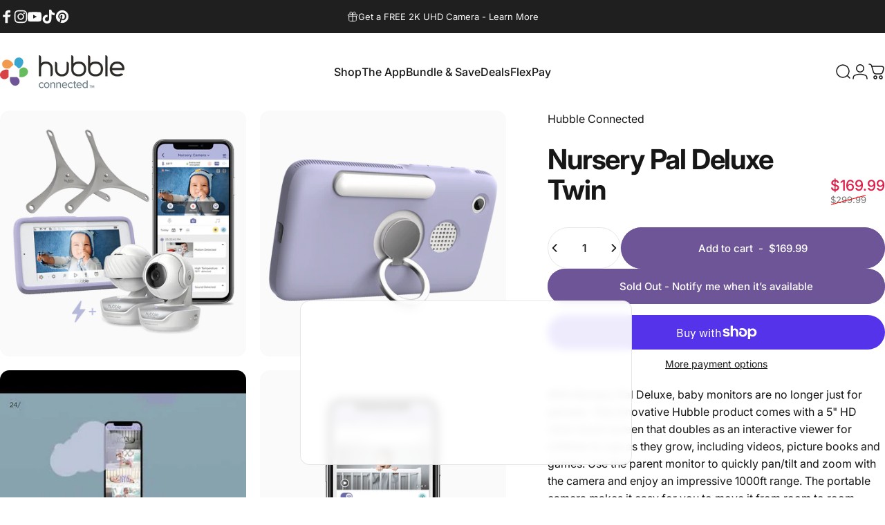

--- FILE ---
content_type: text/html; charset=utf-8
request_url: https://hubbleconnected.com/?section_id=sections--20191297372405__header
body_size: 9372
content:
<div id="shopify-section-sections--20191297372405__header" class="shopify-section shopify-section-group-header-group header-section"><style>
  #shopify-section-sections--20191297372405__header {
    --section-padding-top: 32px;
    --section-padding-bottom: 32px;
    --color-background: 255 255 255;
    --color-foreground: 23 23 23;
    --color-transparent: 255 255 255;
    --color-localization: ;
  }
</style><menu-drawer id="MenuDrawer" class="menu-drawer drawer drawer--start z-30 fixed bottom-0 left-0 h-full w-full pointer-events-none"
  data-section-id="sections--20191297372405__header"
  hidden
>
  <overlay-element class="overlay fixed-modal invisible opacity-0 fixed bottom-0 left-0 w-full h-screen pointer-events-none" aria-controls="MenuDrawer" aria-expanded="false"></overlay-element>
  <div class="drawer__inner z-10 absolute top-0 flex flex-col w-full h-full overflow-hidden">
    <gesture-element class="drawer__header flex justify-between opacity-0 invisible relative" tabindex="0">
      <span class="drawer__title heading lg:text-3xl text-2xl leading-none tracking-tight"></span>
      <button class="button button--secondary button--close drawer__close hidden sm:flex items-center justify-center" type="button" is="hover-button" aria-controls="MenuDrawer" aria-expanded="false" aria-label="Close">
        <span class="btn-fill" data-fill></span>
        <span class="btn-text"><svg class="icon icon-close icon-sm" viewBox="0 0 20 20" stroke="currentColor" fill="none" xmlns="http://www.w3.org/2000/svg">
      <path stroke-linecap="round" stroke-linejoin="round" d="M5 15L15 5M5 5L15 15"></path>
    </svg></span>
      </button>
    </gesture-element>
    <div class="drawer__content opacity-0 invisible flex flex-col h-full grow shrink">
      <nav class="relative grow overflow-hidden" role="navigation">
        <ul class="drawer__scrollable drawer__menu relative w-full h-full" role="list" data-parent><li class="drawer__menu-group"><a class="drawer__menu-item block heading text-2xl leading-none tracking-tight" href="/collections/clearance-deals">Holiday Deals</a></li><li class="drawer__menu-group"><a class="drawer__menu-item block heading text-2xl leading-none tracking-tight" href="/collections/all">Shop All</a></li><li class="drawer__menu-group"><a class="drawer__menu-item block heading text-2xl leading-none tracking-tight" href="/products/hubble-the-bear">Hubble the Bear</a></li><li class="drawer__menu-group"><a class="drawer__menu-item block heading text-2xl leading-none tracking-tight" href="/collections/ai-powered-monitors">AI-Powered Monitors</a></li><li class="drawer__menu-group"><a class="drawer__menu-item block heading text-2xl leading-none tracking-tight" href="/collections/nursery-pal">Smart Video Monitors</a></li><li class="drawer__menu-group"><a class="drawer__menu-item block heading text-2xl leading-none tracking-tight" href="/collections/video-monitors">Video Monitors</a></li><li class="drawer__menu-group"><a class="drawer__menu-item block heading text-2xl leading-none tracking-tight" href="/collections/health">Health &amp; Wellness</a></li><li class="drawer__menu-group"><a class="drawer__menu-item block heading text-2xl leading-none tracking-tight" href="/collections/movement-trackers">Movement Trackers</a></li><li class="drawer__menu-group"><a class="drawer__menu-item block heading text-2xl leading-none tracking-tight" href="/pages/bundle-save">Bundle &amp; Save</a></li><li class="drawer__menu-group"><a class="drawer__menu-item block heading text-2xl leading-none tracking-tight" href="/pages/flexpay">FlexPay</a></li></ul>
      </nav>
      <div class="drawer__footer grid w-full"><div class="drawer__footer-bottom flex items-center justify-between gap-6"><a href="/account/login" class="button button--primary icon-with-text" is="hover-link" rel="nofollow">
              <span class="btn-fill" data-fill></span>
              <span class="btn-text"><svg class="icon icon-account-2 icon-xs" viewBox="0 0 16 17" stroke="currentColor" fill="none" xmlns="http://www.w3.org/2000/svg">
      <rect width="6.5" height="6.5" x="4.75" y="1.917" rx="3.25"></rect>
      <path stroke-linecap="round" d="M8 10.834c1 0 2.667.222 3 .333.333.11 2.467.533 3 1.333.667 1 .667 1.334.667 2.667M8 10.834c-1 0-2.667.222-3 .333-.333.11-2.467.533-3 1.333-.667 1-.667 1.334-.667 2.667"></path>
    </svg>Login</span>
            </a><ul class="flex flex-wrap items-center gap-6" role="list"><li><a href="https://www.facebook.com/HubbleConnects" class="social_platform block relative" is="magnet-link" title="Hubble Connected on Facebook"><svg class="icon icon-facebook icon-sm" viewBox="0 0 24 24" stroke="none" fill="currentColor" xmlns="http://www.w3.org/2000/svg">
      <path d="M9.03153 23L9 13H5V9H9V6.5C9 2.7886 11.2983 1 14.6091 1C16.1951 1 17.5581 1.11807 17.9553 1.17085V5.04948L15.6591 5.05052C13.8584 5.05052 13.5098 5.90614 13.5098 7.16171V9H18.75L16.75 13H13.5098V23H9.03153Z"/>
    </svg><span class="sr-only">Facebook</span>
        </a>
      </li><li><a href="https://www.instagram.com/hubble.connected/" class="social_platform block relative" is="magnet-link" title="Hubble Connected on Instagram"><svg class="icon icon-instagram icon-sm" viewBox="0 0 24 24" stroke="none" fill="currentColor" xmlns="http://www.w3.org/2000/svg">
      <path d="M12 2.98C14.94 2.98 15.28 2.99 16.44 3.04C17.14 3.04 17.83 3.18 18.48 3.42C18.96 3.6 19.39 3.88 19.75 4.24C20.12 4.59 20.4 5.03 20.57 5.51C20.81 6.16 20.94 6.85 20.95 7.55C21 8.71 21.01 9.06 21.01 12C21.01 14.94 21 15.28 20.95 16.44C20.95 17.14 20.81 17.83 20.57 18.48C20.39 18.95 20.11 19.39 19.75 19.75C19.39 20.11 18.96 20.39 18.48 20.57C17.83 20.81 17.14 20.94 16.44 20.95C15.28 21 14.93 21.01 12 21.01C9.07 21.01 8.72 21 7.55 20.95C6.85 20.95 6.16 20.81 5.51 20.57C5.03 20.39 4.6 20.11 4.24 19.75C3.87 19.4 3.59 18.96 3.42 18.48C3.18 17.83 3.05 17.14 3.04 16.44C2.99 15.28 2.98 14.93 2.98 12C2.98 9.07 2.99 8.72 3.04 7.55C3.04 6.85 3.18 6.16 3.42 5.51C3.6 5.03 3.88 4.6 4.24 4.24C4.59 3.87 5.03 3.59 5.51 3.42C6.16 3.18 6.85 3.05 7.55 3.04C8.71 2.99 9.06 2.98 12 2.98ZM12 1C9.01 1 8.64 1.01 7.47 1.07C6.56 1.09 5.65 1.26 4.8 1.58C4.07 1.86 3.4 2.3 2.85 2.85C2.3 3.41 1.86 4.07 1.58 4.8C1.26 5.65 1.09 6.56 1.07 7.47C1.02 8.64 1 9.01 1 12C1 14.99 1.01 15.36 1.07 16.53C1.09 17.44 1.26 18.35 1.58 19.2C1.86 19.93 2.3 20.6 2.85 21.15C3.41 21.7 4.07 22.14 4.8 22.42C5.65 22.74 6.56 22.91 7.47 22.93C8.64 22.98 9.01 23 12 23C14.99 23 15.36 22.99 16.53 22.93C17.44 22.91 18.35 22.74 19.2 22.42C19.93 22.14 20.6 21.7 21.15 21.15C21.7 20.59 22.14 19.93 22.42 19.2C22.74 18.35 22.91 17.44 22.93 16.53C22.98 15.36 23 14.99 23 12C23 9.01 22.99 8.64 22.93 7.47C22.91 6.56 22.74 5.65 22.42 4.8C22.14 4.07 21.7 3.4 21.15 2.85C20.59 2.3 19.93 1.86 19.2 1.58C18.35 1.26 17.44 1.09 16.53 1.07C15.36 1.02 14.99 1 12 1ZM12 6.35C10.88 6.35 9.79 6.68 8.86 7.3C7.93 7.92 7.21 8.8 6.78 9.84C6.35 10.87 6.24 12.01 6.46 13.1C6.68 14.2 7.22 15.2 8.01 15.99C8.8 16.78 9.81 17.32 10.9 17.54C12 17.76 13.13 17.65 14.16 17.22C15.19 16.79 16.07 16.07 16.7 15.14C17.32 14.21 17.65 13.12 17.65 12C17.65 10.5 17.05 9.06 16 8.01C14.94 6.95 13.5 6.36 12.01 6.36L12 6.35ZM12 15.67C11.27 15.67 10.57 15.45 9.96 15.05C9.36 14.65 8.89 14.07 8.61 13.4C8.33 12.73 8.26 11.99 8.4 11.28C8.54 10.57 8.89 9.92 9.4 9.4C9.91 8.88 10.57 8.54 11.28 8.4C11.99 8.26 12.73 8.33 13.4 8.61C14.07 8.89 14.64 9.36 15.05 9.96C15.45 10.56 15.67 11.27 15.67 12C15.67 12.97 15.28 13.91 14.6 14.59C13.91 15.28 12.98 15.66 12.01 15.66L12 15.67ZM17.87 7.45C18.6 7.45 19.19 6.86 19.19 6.13C19.19 5.4 18.6 4.81 17.87 4.81C17.14 4.81 16.55 5.4 16.55 6.13C16.55 6.86 17.14 7.45 17.87 7.45Z"/>
    </svg><span class="sr-only">Instagram</span>
        </a>
      </li><li><a href="https://www.youtube.com/channel/UC99WsxGEojdnQiyk_ytn0xg" class="social_platform block relative" is="magnet-link" title="Hubble Connected on YouTube"><svg class="icon icon-youtube icon-sm" viewBox="0 0 24 24" stroke="none" fill="currentColor" xmlns="http://www.w3.org/2000/svg">
      <path d="M23.8 7.6C23.8 7.6 23.6 5.9 22.8 5.2C21.9 4.2 20.9 4.2 20.4 4.2C17 4 12 4 12 4C12 4 7 4 3.6 4.2C3.1 4.3 2.1 4.3 1.2 5.2C0.5 5.9 0.2 7.6 0.2 7.6C0.2 7.6 0 9.5 0 11.5V13.3C0 15.2 0.2 17.2 0.2 17.2C0.2 17.2 0.4 18.9 1.2 19.6C2.1 20.6 3.3 20.5 3.8 20.6C5.7 20.8 12 20.8 12 20.8C12 20.8 17 20.8 20.4 20.5C20.9 20.4 21.9 20.4 22.8 19.5C23.5 18.8 23.8 17.1 23.8 17.1C23.8 17.1 24 15.2 24 13.2V11.4C24 9.5 23.8 7.6 23.8 7.6ZM9.5 15.5V8.8L16 12.2L9.5 15.5Z"/>
    </svg><span class="sr-only">YouTube</span>
        </a>
      </li><li><a href="https://www.tiktok.com/@hubble.connected" class="social_platform block relative" is="magnet-link" title="Hubble Connected on TikTok"><svg class="icon icon-tiktok icon-sm" viewBox="0 0 24 24" stroke="none" fill="currentColor" xmlns="http://www.w3.org/2000/svg">
      <path d="M10.6315 8.937V13.059C10.1123 12.9221 9.56911 12.9034 9.0418 13.0044C8.5145 13.1054 8.01657 13.3234 7.58473 13.6424C7.15288 13.9613 6.79813 14.3732 6.54661 14.8475C6.2951 15.3218 6.15324 15.8466 6.13148 16.383C6.10175 16.8449 6.17125 17.3078 6.33531 17.7405C6.49938 18.1733 6.7542 18.5659 7.08266 18.892C7.41111 19.2181 7.80557 19.4701 8.23952 19.631C8.67346 19.7919 9.13684 19.8581 9.59848 19.825C10.0648 19.8608 10.5333 19.7949 10.9717 19.6319C11.41 19.4689 11.8078 19.2126 12.1374 18.8809C12.4671 18.5491 12.7208 18.1498 12.881 17.7104C13.0413 17.271 13.1042 16.8021 13.0655 16.336V0H17.1425C17.8355 4.315 19.9935 5.316 22.8825 5.778V9.913C20.8804 9.74881 18.9491 9.09645 17.2575 8.013V16.18C17.2575 19.88 15.0675 24 9.63048 24C8.61045 23.9955 7.60156 23.7875 6.66297 23.3881C5.72437 22.9886 4.87496 22.4059 4.16451 21.6739C3.45407 20.942 2.89689 20.0755 2.52563 19.1254C2.15438 18.1754 1.97652 17.1607 2.00248 16.141C2.03479 15.0794 2.29174 14.0366 2.75639 13.0815C3.22105 12.1265 3.88285 11.2807 4.69819 10.6C5.51352 9.9193 6.46387 9.41915 7.48658 9.1325C8.50929 8.84586 9.58114 8.77923 10.6315 8.937Z"/>
    </svg><span class="sr-only">TikTok</span>
        </a>
      </li><li><a href="https://www.pinterest.ca/PoweredByHubble/" class="social_platform block relative" is="magnet-link" title="Hubble Connected on Pinterest"><svg class="icon icon-pinterest icon-sm" viewBox="0 0 24 24" stroke="none" fill="currentColor" xmlns="http://www.w3.org/2000/svg">
      <path d="M12 1C5.95 1 1 5.95 1 12C1 16.675 3.93333 20.6167 7.96667 22.2667C7.875 21.4417 7.78333 20.0667 7.96667 19.15C8.15 18.325 9.25 13.65 9.25 13.65C9.25 13.65 8.975 12.9167 8.975 12C8.975 10.4417 9.89167 9.34167 10.9917 9.34167C11.9083 9.34167 12.3667 10.075 12.3667 10.9C12.3667 11.8167 11.725 13.2833 11.45 14.5667C11.175 15.6667 12 16.5833 13.1 16.5833C15.025 16.5833 16.5833 14.5667 16.5833 11.5417C16.5833 8.88333 14.6583 7.05 12 7.05C8.88333 7.05 7.05 9.43333 7.05 11.8167C7.05 12.7333 7.41667 13.7417 7.875 14.2917C7.96667 14.3833 7.96667 14.475 7.96667 14.5667C7.875 14.9333 7.69167 15.6667 7.69167 15.85C7.6 16.0333 7.50833 16.125 7.325 16.0333C5.95 15.3917 5.125 13.375 5.125 11.8167C5.125 8.33333 7.69167 5.125 12.3667 5.125C16.2167 5.125 19.15 7.875 19.15 11.45C19.15 15.2083 16.7667 18.325 13.4667 18.325C12.3667 18.325 11.2667 17.775 10.9 17.0417C10.9 17.0417 10.35 19.15 10.2583 19.7C9.98333 20.6167 9.34167 21.8083 8.88333 22.5417C9.8 22.8167 10.9 23 12 23C18.05 23 23 18.05 23 12C23 5.95 18.05 1 12 1Z"/>
    </svg><span class="sr-only">Pinterest</span>
        </a>
      </li></ul></div>
      </div>
    </div>
  </div>
</menu-drawer>
<header data-section-id="sections--20191297372405__header" class="header header--left-center mobile:header--center page-width page-width--full section section--rounded section--padding grid items-center z-20 relative w-full" is="sticky-header" data-sticky-type="always"><div class="header__icons header__icons--start flex justify-start z-2">
  <div class="header__buttons flex items-center gap-1d5"><a href="/search" class="search-drawer-button flex items-center justify-center" is="magnet-link" aria-controls="SearchDrawer" aria-expanded="false" >
        <span class="sr-only">Search</span><svg class="icon icon-search icon-lg" viewBox="0 0 24 24" stroke="currentColor" fill="none" xmlns="http://www.w3.org/2000/svg">
      <path stroke-linecap="round" d="m21 21-3.636-3.636m0 0A9 9 0 1 0 4.636 4.636a9 9 0 0 0 12.728 12.728Z"></path>
    </svg></a><button class="menu-drawer-button flex items-center gap-2d5 justify-center" type="button" is="magnet-button" aria-controls="MenuDrawer" aria-expanded="false">
        <span class="sr-only">Site navigation</span><svg class="icon icon-hamburger icon-lg" viewBox="0 0 24 24" stroke="currentColor" fill="none" xmlns="http://www.w3.org/2000/svg">
      <path stroke-linecap="round" d="M3 6H21M3 12H11M3 18H16"></path>
    </svg></button></div>
</div>
<h1 class="header__logo flex justify-center z-2" itemscope itemtype="http://schema.org/Organization"><a
      href="/"
      itemprop="url"
      class="header__logo-link has-white-logo flex items-center relative"
    >
      <span class="sr-only">Hubble Connected</span><img src="//hubbleconnected.com/cdn/shop/files/hubble_logo_430x_ff5f22d6-1f43-4766-ab17-522a773b1239.png?v=1758746843&amp;width=358" alt="" srcset="//hubbleconnected.com/cdn/shop/files/hubble_logo_430x_ff5f22d6-1f43-4766-ab17-522a773b1239.png?v=1758746843&amp;width=180 180w, //hubbleconnected.com/cdn/shop/files/hubble_logo_430x_ff5f22d6-1f43-4766-ab17-522a773b1239.png?v=1758746843&amp;width=358 358w" width="358" height="96" loading="eager" sizes="180px" style="max-height: 48.26815642458101px;max-width: 180px;" itemprop="logo" is="lazy-image" class="logo hidden md:block"><img src="//hubbleconnected.com/cdn/shop/files/hubble_logo.png?v=1742737033&amp;width=358" alt="" srcset="//hubbleconnected.com/cdn/shop/files/hubble_logo.png?v=1742737033&amp;width=120 120w, //hubbleconnected.com/cdn/shop/files/hubble_logo.png?v=1742737033&amp;width=240 240w" width="358" height="96" loading="eager" sizes="120px" style="max-height: 32.17877094972067px;max-width: 120px;" itemprop="logo" is="lazy-image" class="logo md:hidden"><img src="//hubbleconnected.com/cdn/shop/files/hubble_logo_430x_ff5f22d6-1f43-4766-ab17-522a773b1239.png?v=1758746843&amp;width=358" alt="" srcset="//hubbleconnected.com/cdn/shop/files/hubble_logo_430x_ff5f22d6-1f43-4766-ab17-522a773b1239.png?v=1758746843&amp;width=180 180w, //hubbleconnected.com/cdn/shop/files/hubble_logo_430x_ff5f22d6-1f43-4766-ab17-522a773b1239.png?v=1758746843&amp;width=358 358w" width="358" height="96" loading="eager" sizes="180px" style="max-height: 48.26815642458101px;max-width: 180px;" itemprop="logo" is="lazy-image" class="white-logo hidden md:block absolute"><img src="//hubbleconnected.com/cdn/shop/files/hubble_logo.png?v=1742737033&amp;width=358" alt="" srcset="//hubbleconnected.com/cdn/shop/files/hubble_logo.png?v=1742737033&amp;width=120 120w, //hubbleconnected.com/cdn/shop/files/hubble_logo.png?v=1742737033&amp;width=240 240w" width="358" height="96" loading="eager" sizes="120px" style="max-height: 32.17877094972067px;max-width: 120px;" itemprop="logo" is="lazy-image" class="white-logo md:hidden absolute"></a></h1><div class="header__navigation hidden lg:flex lg:gap-5 lg:justify-start">
    <nav class="header__menu hidden lg:flex" role="navigation" aria-label="Primary"><ul class="flex flex-wrap list-menu with-block"><li>
        <details is="details-mega" trigger="hover" level="top" >
          <summary data-link="/collections/all" class="z-2 relative rounded-full">
            <magnet-element class="menu__item text-sm-lg flex items-center font-medium z-2 relative cursor-pointer" data-magnet="0"><span class="btn-text" data-text>Shop</span><span class="btn-text btn-duplicate">Shop</span></magnet-element>
          </summary>
          <div class="mega-menu absolute top-0 left-0 w-full max-w-full overflow-hidden pointer-events-none"><div class="mega-menu__container invisible"><ul id="HeaderNavMega-sections--20191297372405__header-1-start" class="mega-menu__list mega-menu__list--tabs page-width page-width--full flex flex-wrap w-full h-full overflow-hidden" role="list" tabindex="-1">
        <li class="mega-menu__item mega-menu__item--tabs opacity-0 w-full flex flex-col gap-8"><p class="text-base xl:text-lg font-medium">Collections</p><tabs-element class="mega-menu__nav mega-menu__nav--tabs grid gap-1d5"><button type="button" class="mega-menu__nav-item flex gap-2 items-center opacity-0 link icon-with-text text-left" role="tab" aria-controls="TabPanel-mega-menu-0" data-index="0" disabled><span class="heading link-text text-xl-3xl tracking-tighter leading-tight">AI-Powered Monitors</span></button><button type="button" class="mega-menu__nav-item flex gap-2 items-center opacity-0 link icon-with-text text-left" role="tab" aria-controls="TabPanel-mega-menu-1" data-index="1"><span class="heading link-text text-xl-3xl tracking-tighter leading-tight">Smart Monitors</span></button><button type="button" class="mega-menu__nav-item flex gap-2 items-center opacity-0 link icon-with-text text-left" role="tab" aria-controls="TabPanel-mega-menu-2" data-index="2"><span class="heading link-text text-xl-3xl tracking-tighter leading-tight">Health &amp; Wellness</span></button><button type="button" class="mega-menu__nav-item flex gap-2 items-center opacity-0 link icon-with-text text-left" role="tab" aria-controls="TabPanel-mega-menu-3" data-index="3"><span class="heading link-text text-xl-3xl tracking-tighter leading-tight">Movement Trackers</span></button><button type="button" class="mega-menu__nav-item flex gap-2 items-center opacity-0 link icon-with-text text-left" role="tab" aria-controls="TabPanel-mega-menu-4" data-index="4"><span class="heading link-text text-xl-3xl tracking-tighter leading-tight">Accessories</span></button></tabs-element><div class="mega-menu__footer relative">
              <a class="mega-menu__link link icon-with-text flex items-center justify-between w-full h-full" href="/collections/all">
                <span class="heading link-text text-base-xl tracking-tight">View All Products</span><svg class="icon icon-arrow-right icon-sm transform shrink-0" viewBox="0 0 21 20" stroke="currentColor" fill="none" xmlns="http://www.w3.org/2000/svg">
      <path stroke-linecap="round" stroke-linejoin="round" d="M3 10H18M18 10L12.1667 4.16675M18 10L12.1667 15.8334"></path>
    </svg></a>
            </div></li>
        <li class="mega-menu__item mega-menu__item--panels opacity-0 w-full"><div id="TabPanel-mega-menu-0" class="mega-menu__panel grid w-full" role="tabpanel">
                <div class="grid gap-8">
                  <div class="flex items-center justify-between gap-4"><p class="text-sm text-opacity leading-none uppercase">Most popular</p><a class="mega-menu__link link icon-with-text" href="/collections/ai-powered-monitors">
                      <span class="heading link-text text-base-xl tracking-tight flex items-center gap-1">All AI-Powered Monitors<span class="text-base font-medium tracking-tight">(7)</span></span><svg class="icon icon-arrow-right icon-sm transform shrink-0" viewBox="0 0 21 20" stroke="currentColor" fill="none" xmlns="http://www.w3.org/2000/svg">
      <path stroke-linecap="round" stroke-linejoin="round" d="M3 10H18M18 10L12.1667 4.16675M18 10L12.1667 15.8334"></path>
    </svg></a>
                  </div><slider-element id="Slider-mega-menu-0" class="grid slider slider--desktop slider--tablet" selector=".card-grid>.card" tabindex="0">
                    <motion-list class="product-grid card-grid card-grid--4 mobile:card-grid--1 grid" initialized><div class="card product-card product-card--card flex flex-col leading-none relative"><div class="product-card__media relative h-auto"><div class="badges z-2 absolute grid gap-3 pointer-events-none"></div>
<a class="block relative media media--adapt media--contain overflow-hidden" href="/products/gobaby-ai-portable-pro" aria-label="GoBaby AI Portable Pro" tabindex="-1"><img src="//hubbleconnected.com/cdn/shop/files/hero-portablepro-6894b7133c7f1.jpg?v=1760127977&amp;width=700" alt="GoBaby AI Portable Pro" srcset="//hubbleconnected.com/cdn/shop/files/hero-portablepro-6894b7133c7f1.jpg?v=1760127977&amp;width=180 180w, //hubbleconnected.com/cdn/shop/files/hero-portablepro-6894b7133c7f1.jpg?v=1760127977&amp;width=360 360w, //hubbleconnected.com/cdn/shop/files/hero-portablepro-6894b7133c7f1.jpg?v=1760127977&amp;width=540 540w" width="700" height="700" loading="eager"></a><div class="quick-add flex justify-end md:justify-center absolute w-full z-1 pointer-events-none"><form method="post" action="/cart/add" id="QuickAddProductForm-sections--20191297372405__header-9302150775029" accept-charset="UTF-8" class="shopify-product-form" enctype="multipart/form-data" is="product-form"><input type="hidden" name="form_type" value="product" /><input type="hidden" name="utf8" value="✓" /><input type="hidden" name="id" value="46929851646197" /><button type="submit" class="button button--primary pointer-events-auto md:opacity-0" is="hover-button" data-variant-id="46929851646197" aria-label="Add to cart">
                    <span class="btn-fill" data-fill></span>
                    <span class="btn-text"><svg class="icon icon-cart icon-sm md:hidden" viewBox="0 0 24 24" stroke="currentColor" fill="none" xmlns="http://www.w3.org/2000/svg">
          <path stroke-linecap="round" stroke-linejoin="round" d="M1 1h.5v0c.226 0 .339 0 .44.007a3 3 0 0 1 2.62 1.976c.034.095.065.204.127.42l.17.597m0 0 1.817 6.358c.475 1.664.713 2.496 1.198 3.114a4 4 0 0 0 1.633 1.231c.727.297 1.592.297 3.322.297h2.285c1.75 0 2.626 0 3.359-.302a4 4 0 0 0 1.64-1.253c.484-.627.715-1.472 1.175-3.161l.06-.221c.563-2.061.844-3.092.605-3.906a3 3 0 0 0-1.308-1.713C19.92 4 18.853 4 16.716 4H4.857ZM12 20a2 2 0 1 1-4 0 2 2 0 0 1 4 0Zm8 0a2 2 0 1 1-4 0 2 2 0 0 1 4 0Z"></path>
        </svg><span class="hidden md:block" data-sold-out="Sold Out">Add to cart</span>
                    </span>
                  </button><input type="hidden" name="product-id" value="9302150775029" /><input type="hidden" name="section-id" value="sections--20191297372405__header" /></form></div></div><div class="product-card__content grow flex flex-col justify-start text-left w-full"><div class="product-card__top w-full">
          <span class="sr-only">Vendor:</span><a class="caption reversed-link uppercase leading-none tracking-widest" href="/collections/vendors?q=Hubble%20Connected" title="Hubble Connected">Hubble Connected</a></div><div class="product-card__details flex flex-col lg:flex-row items-baseline gap-2 w-full">
        <p class="grow">
          <a class="product-card__title reversed-link text-base-xl font-medium leading-tight" href="/products/gobaby-ai-portable-pro">GoBaby AI Portable Pro</a>
        </p>
        <div class="flex flex-col gap-2"><div class="price flex flex-wrap lg:flex-col lg:items-end gap-2 md:gap-1d5"
><span class="price__regular whitespace-nowrap">$199.99</span></div>
</div>
      </div></div></div><div class="card product-card product-card--card flex flex-col leading-none relative"><div class="product-card__media relative h-auto"><div class="badges z-2 absolute grid gap-3 pointer-events-none"></div>
<a class="block relative media media--adapt media--contain overflow-hidden" href="/products/gobaby-ai-cam" aria-label="GoBaby AI Cam" tabindex="-1"><img src="//hubbleconnected.com/cdn/shop/files/herogbaicam-6894b50104df2.webp?v=1754576162&amp;width=1080" alt="GoBaby AI Cam" srcset="//hubbleconnected.com/cdn/shop/files/herogbaicam-6894b50104df2.webp?v=1754576162&amp;width=180 180w, //hubbleconnected.com/cdn/shop/files/herogbaicam-6894b50104df2.webp?v=1754576162&amp;width=360 360w, //hubbleconnected.com/cdn/shop/files/herogbaicam-6894b50104df2.webp?v=1754576162&amp;width=540 540w, //hubbleconnected.com/cdn/shop/files/herogbaicam-6894b50104df2.webp?v=1754576162&amp;width=720 720w, //hubbleconnected.com/cdn/shop/files/herogbaicam-6894b50104df2.webp?v=1754576162&amp;width=900 900w, //hubbleconnected.com/cdn/shop/files/herogbaicam-6894b50104df2.webp?v=1754576162&amp;width=1080 1080w" width="1080" height="1080" loading="eager"></a><div class="quick-add flex justify-end md:justify-center absolute w-full z-1 pointer-events-none"><form method="post" action="/cart/add" id="QuickAddProductForm-sections--20191297372405__header-9302145827061" accept-charset="UTF-8" class="shopify-product-form" enctype="multipart/form-data" is="product-form"><input type="hidden" name="form_type" value="product" /><input type="hidden" name="utf8" value="✓" /><input type="hidden" name="id" value="46929844666613" /><button type="submit" class="button button--primary pointer-events-auto md:opacity-0" is="hover-button" data-variant-id="46929844666613" aria-label="Add to cart">
                    <span class="btn-fill" data-fill></span>
                    <span class="btn-text"><svg class="icon icon-cart icon-sm md:hidden" viewBox="0 0 24 24" stroke="currentColor" fill="none" xmlns="http://www.w3.org/2000/svg">
          <path stroke-linecap="round" stroke-linejoin="round" d="M1 1h.5v0c.226 0 .339 0 .44.007a3 3 0 0 1 2.62 1.976c.034.095.065.204.127.42l.17.597m0 0 1.817 6.358c.475 1.664.713 2.496 1.198 3.114a4 4 0 0 0 1.633 1.231c.727.297 1.592.297 3.322.297h2.285c1.75 0 2.626 0 3.359-.302a4 4 0 0 0 1.64-1.253c.484-.627.715-1.472 1.175-3.161l.06-.221c.563-2.061.844-3.092.605-3.906a3 3 0 0 0-1.308-1.713C19.92 4 18.853 4 16.716 4H4.857ZM12 20a2 2 0 1 1-4 0 2 2 0 0 1 4 0Zm8 0a2 2 0 1 1-4 0 2 2 0 0 1 4 0Z"></path>
        </svg><span class="hidden md:block" data-sold-out="Sold Out">Add to cart</span>
                    </span>
                  </button><input type="hidden" name="product-id" value="9302145827061" /><input type="hidden" name="section-id" value="sections--20191297372405__header" /></form></div></div><div class="product-card__content grow flex flex-col justify-start text-left w-full"><div class="product-card__top w-full">
          <span class="sr-only">Vendor:</span><a class="caption reversed-link uppercase leading-none tracking-widest" href="/collections/vendors?q=Hubble%20Connected" title="Hubble Connected">Hubble Connected</a></div><div class="product-card__details flex flex-col lg:flex-row items-baseline gap-2 w-full">
        <p class="grow">
          <a class="product-card__title reversed-link text-base-xl font-medium leading-tight" href="/products/gobaby-ai-cam">GoBaby AI Cam</a>
        </p>
        <div class="flex flex-col gap-2"><div class="price flex flex-wrap lg:flex-col lg:items-end gap-2 md:gap-1d5"
><span class="price__regular whitespace-nowrap">$99.99</span></div>
</div>
      </div></div></div><div class="card product-card product-card--card flex flex-col leading-none relative"><div class="product-card__media relative h-auto"><div class="badges z-2 absolute grid gap-3 pointer-events-none"></div>
<a class="block relative media media--adapt media--contain overflow-hidden" href="/products/hubble-ai-vision" aria-label="Hubble AI Vision FlexPay" tabindex="-1"><img src="//hubbleconnected.com/cdn/shop/files/whatsapp-image-2025-11-20-at-125337-691f55c87d9d6.webp?v=1763661274&amp;width=1600" alt="Hubble AI Vision FlexPay" srcset="//hubbleconnected.com/cdn/shop/files/whatsapp-image-2025-11-20-at-125337-691f55c87d9d6.webp?v=1763661274&amp;width=180 180w, //hubbleconnected.com/cdn/shop/files/whatsapp-image-2025-11-20-at-125337-691f55c87d9d6.webp?v=1763661274&amp;width=360 360w, //hubbleconnected.com/cdn/shop/files/whatsapp-image-2025-11-20-at-125337-691f55c87d9d6.webp?v=1763661274&amp;width=540 540w, //hubbleconnected.com/cdn/shop/files/whatsapp-image-2025-11-20-at-125337-691f55c87d9d6.webp?v=1763661274&amp;width=720 720w, //hubbleconnected.com/cdn/shop/files/whatsapp-image-2025-11-20-at-125337-691f55c87d9d6.webp?v=1763661274&amp;width=900 900w, //hubbleconnected.com/cdn/shop/files/whatsapp-image-2025-11-20-at-125337-691f55c87d9d6.webp?v=1763661274&amp;width=1080 1080w" width="1600" height="1600" loading="eager"></a><div class="quick-add flex justify-end md:justify-center absolute w-full z-1 pointer-events-none"><form method="post" action="/cart/add" id="QuickAddProductForm-sections--20191297372405__header-8969048555765" accept-charset="UTF-8" class="shopify-product-form" enctype="multipart/form-data" is="product-form"><input type="hidden" name="form_type" value="product" /><input type="hidden" name="utf8" value="✓" /><input type="hidden" name="id" value="46209152123125" /><button type="submit" class="button button--primary pointer-events-auto md:opacity-0" is="hover-button" data-variant-id="46209152123125" aria-label="Add to cart">
                    <span class="btn-fill" data-fill></span>
                    <span class="btn-text"><svg class="icon icon-cart icon-sm md:hidden" viewBox="0 0 24 24" stroke="currentColor" fill="none" xmlns="http://www.w3.org/2000/svg">
          <path stroke-linecap="round" stroke-linejoin="round" d="M1 1h.5v0c.226 0 .339 0 .44.007a3 3 0 0 1 2.62 1.976c.034.095.065.204.127.42l.17.597m0 0 1.817 6.358c.475 1.664.713 2.496 1.198 3.114a4 4 0 0 0 1.633 1.231c.727.297 1.592.297 3.322.297h2.285c1.75 0 2.626 0 3.359-.302a4 4 0 0 0 1.64-1.253c.484-.627.715-1.472 1.175-3.161l.06-.221c.563-2.061.844-3.092.605-3.906a3 3 0 0 0-1.308-1.713C19.92 4 18.853 4 16.716 4H4.857ZM12 20a2 2 0 1 1-4 0 2 2 0 0 1 4 0Zm8 0a2 2 0 1 1-4 0 2 2 0 0 1 4 0Z"></path>
        </svg><span class="hidden md:block" data-sold-out="Sold Out">Add to cart</span>
                    </span>
                  </button><input type="hidden" name="product-id" value="8969048555765" /><input type="hidden" name="section-id" value="sections--20191297372405__header" /></form></div></div><div class="product-card__content grow flex flex-col justify-start text-left w-full"><div class="product-card__top w-full">
          <span class="sr-only">Vendor:</span><a class="caption reversed-link uppercase leading-none tracking-widest" href="/collections/vendors?q=Hubble%20Connected" title="Hubble Connected">Hubble Connected</a></div><div class="product-card__details flex flex-col lg:flex-row items-baseline gap-2 w-full">
        <p class="grow">
          <a class="product-card__title reversed-link text-base-xl font-medium leading-tight" href="/products/hubble-ai-vision">Hubble AI Vision FlexPay</a>
        </p>
        <div class="flex flex-col gap-2"><div class="price flex flex-wrap lg:flex-col lg:items-end gap-2 md:gap-1d5"
><span class="price__regular whitespace-nowrap">$23.99</span></div>
</div>
      </div></div></div><div class="card product-card product-card--card flex flex-col leading-none relative"><div class="product-card__media relative h-auto"><div class="badges z-2 absolute grid gap-3 pointer-events-none"></div>
<a class="block relative media media--adapt media--contain overflow-hidden" href="/products/skyvision-ai-pro-with-adjustable-crib-mount" aria-label="SkyVision AI Pro with Adjustable Crib Mount" tabindex="-1"><img src="//hubbleconnected.com/cdn/shop/files/hero-svpro-withawardbadge-withwallmountinsert-800x-67bf43903a3ac.webp?v=1740587996&amp;width=800" alt="SkyVision AI Pro with Adjustable Crib Mount" srcset="//hubbleconnected.com/cdn/shop/files/hero-svpro-withawardbadge-withwallmountinsert-800x-67bf43903a3ac.webp?v=1740587996&amp;width=180 180w, //hubbleconnected.com/cdn/shop/files/hero-svpro-withawardbadge-withwallmountinsert-800x-67bf43903a3ac.webp?v=1740587996&amp;width=360 360w, //hubbleconnected.com/cdn/shop/files/hero-svpro-withawardbadge-withwallmountinsert-800x-67bf43903a3ac.webp?v=1740587996&amp;width=540 540w, //hubbleconnected.com/cdn/shop/files/hero-svpro-withawardbadge-withwallmountinsert-800x-67bf43903a3ac.webp?v=1740587996&amp;width=720 720w" width="800" height="800" loading="eager"></a><div class="quick-add flex justify-end md:justify-center absolute w-full z-1 pointer-events-none"><form method="post" action="/cart/add" id="QuickAddProductForm-sections--20191297372405__header-9374239752437" accept-charset="UTF-8" class="shopify-product-form" enctype="multipart/form-data" is="product-form"><input type="hidden" name="form_type" value="product" /><input type="hidden" name="utf8" value="✓" /><input type="hidden" name="id" value="47129397035253" /><button type="submit" class="button button--primary pointer-events-auto md:opacity-0" is="hover-button" data-variant-id="47129397035253" aria-label="Add to cart">
                    <span class="btn-fill" data-fill></span>
                    <span class="btn-text"><svg class="icon icon-cart icon-sm md:hidden" viewBox="0 0 24 24" stroke="currentColor" fill="none" xmlns="http://www.w3.org/2000/svg">
          <path stroke-linecap="round" stroke-linejoin="round" d="M1 1h.5v0c.226 0 .339 0 .44.007a3 3 0 0 1 2.62 1.976c.034.095.065.204.127.42l.17.597m0 0 1.817 6.358c.475 1.664.713 2.496 1.198 3.114a4 4 0 0 0 1.633 1.231c.727.297 1.592.297 3.322.297h2.285c1.75 0 2.626 0 3.359-.302a4 4 0 0 0 1.64-1.253c.484-.627.715-1.472 1.175-3.161l.06-.221c.563-2.061.844-3.092.605-3.906a3 3 0 0 0-1.308-1.713C19.92 4 18.853 4 16.716 4H4.857ZM12 20a2 2 0 1 1-4 0 2 2 0 0 1 4 0Zm8 0a2 2 0 1 1-4 0 2 2 0 0 1 4 0Z"></path>
        </svg><span class="hidden md:block" data-sold-out="Sold Out">Add to cart</span>
                    </span>
                  </button><input type="hidden" name="product-id" value="9374239752437" /><input type="hidden" name="section-id" value="sections--20191297372405__header" /></form></div></div><div class="product-card__content grow flex flex-col justify-start text-left w-full"><div class="product-card__top w-full">
          <span class="sr-only">Vendor:</span><a class="caption reversed-link uppercase leading-none tracking-widest" href="/collections/vendors?q=Hubble%20Connected" title="Hubble Connected">Hubble Connected</a></div><div class="product-card__details flex flex-col lg:flex-row items-baseline gap-2 w-full">
        <p class="grow">
          <a class="product-card__title reversed-link text-base-xl font-medium leading-tight" href="/products/skyvision-ai-pro-with-adjustable-crib-mount">SkyVision AI Pro with Adjustable Crib Mount</a>
        </p>
        <div class="flex flex-col gap-2"><div class="price flex flex-wrap lg:flex-col lg:items-end gap-2 md:gap-1d5"
><span class="price__regular whitespace-nowrap">$199.99</span></div>
</div>
      </div></div></div><div class="card product-card product-card--card flex flex-col leading-none relative"><div class="product-card__media relative h-auto"><div class="badges z-2 absolute grid gap-3 pointer-events-none"><span class="badge badge--onsale flex items-center gap-1d5 font-medium leading-none rounded-full">Save 10%</span></div>
<a class="block relative media media--adapt media--contain overflow-hidden" href="/products/skyvision-ai-pro-twin-with-adjustable-crib-mount" aria-label="SkyVision AI Pro Twin with Adjustable Crib Mount" tabindex="-1"><img src="//hubbleconnected.com/cdn/shop/files/herowaward-svtwin-nowallmount-800x-67bf439045316.webp?v=1740587962&amp;width=800" alt="SkyVision AI Pro Twin with Adjustable Crib Mount" srcset="//hubbleconnected.com/cdn/shop/files/herowaward-svtwin-nowallmount-800x-67bf439045316.webp?v=1740587962&amp;width=180 180w, //hubbleconnected.com/cdn/shop/files/herowaward-svtwin-nowallmount-800x-67bf439045316.webp?v=1740587962&amp;width=360 360w, //hubbleconnected.com/cdn/shop/files/herowaward-svtwin-nowallmount-800x-67bf439045316.webp?v=1740587962&amp;width=540 540w, //hubbleconnected.com/cdn/shop/files/herowaward-svtwin-nowallmount-800x-67bf439045316.webp?v=1740587962&amp;width=720 720w" width="800" height="800" loading="eager"></a><div class="quick-add flex justify-end md:justify-center absolute w-full z-1 pointer-events-none"><form method="post" action="/cart/add" id="QuickAddProductForm-sections--20191297372405__header-9374247551221" accept-charset="UTF-8" class="shopify-product-form" enctype="multipart/form-data" is="product-form"><input type="hidden" name="form_type" value="product" /><input type="hidden" name="utf8" value="✓" /><input type="hidden" name="id" value="47129414959349" /><button type="submit" class="button button--primary pointer-events-auto md:opacity-0" is="hover-button" data-variant-id="47129414959349" aria-label="Add to cart">
                    <span class="btn-fill" data-fill></span>
                    <span class="btn-text"><svg class="icon icon-cart icon-sm md:hidden" viewBox="0 0 24 24" stroke="currentColor" fill="none" xmlns="http://www.w3.org/2000/svg">
          <path stroke-linecap="round" stroke-linejoin="round" d="M1 1h.5v0c.226 0 .339 0 .44.007a3 3 0 0 1 2.62 1.976c.034.095.065.204.127.42l.17.597m0 0 1.817 6.358c.475 1.664.713 2.496 1.198 3.114a4 4 0 0 0 1.633 1.231c.727.297 1.592.297 3.322.297h2.285c1.75 0 2.626 0 3.359-.302a4 4 0 0 0 1.64-1.253c.484-.627.715-1.472 1.175-3.161l.06-.221c.563-2.061.844-3.092.605-3.906a3 3 0 0 0-1.308-1.713C19.92 4 18.853 4 16.716 4H4.857ZM12 20a2 2 0 1 1-4 0 2 2 0 0 1 4 0Zm8 0a2 2 0 1 1-4 0 2 2 0 0 1 4 0Z"></path>
        </svg><span class="hidden md:block" data-sold-out="Sold Out">Add to cart</span>
                    </span>
                  </button><input type="hidden" name="product-id" value="9374247551221" /><input type="hidden" name="section-id" value="sections--20191297372405__header" /></form></div></div><div class="product-card__content grow flex flex-col justify-start text-left w-full"><div class="product-card__top w-full">
          <span class="sr-only">Vendor:</span><a class="caption reversed-link uppercase leading-none tracking-widest" href="/collections/vendors?q=Hubble%20Connected" title="Hubble Connected">Hubble Connected</a></div><div class="product-card__details flex flex-col lg:flex-row items-baseline gap-2 w-full">
        <p class="grow">
          <a class="product-card__title reversed-link text-base-xl font-medium leading-tight" href="/products/skyvision-ai-pro-twin-with-adjustable-crib-mount">SkyVision AI Pro Twin with Adjustable Crib Mount</a>
        </p>
        <div class="flex flex-col gap-2"><div class="price price--on-sale flex flex-wrap lg:flex-col lg:items-end gap-2 md:gap-1d5"
><span class="sr-only">Sale price</span><span class="price__regular whitespace-nowrap">$269.99</span><span class="sr-only">Regular price</span>
    <span class="price__sale inline-flex items-center h-auto relative">$299.99</span></div>
</div>
      </div></div></div><div class="card product-card product-card--card flex flex-col leading-none relative"><div class="product-card__media relative h-auto"><div class="badges z-2 absolute grid gap-3 pointer-events-none"><span class="badge badge--onsale flex items-center gap-1d5 font-medium leading-none rounded-full">Save 46%</span></div>
<a class="block relative media media--adapt media--contain overflow-hidden" href="/products/skyvision-ai-with-adjustable-crib-mount" aria-label="SkyVision AI with Adjustable Crib Mount" tabindex="-1"><img src="//hubbleconnected.com/cdn/shop/files/whatsapp-image-2025-04-22-at-120715-6807c1f923254.webp?v=1745338916&amp;width=1600" alt="SkyVision AI with Adjustable Crib Mount" srcset="//hubbleconnected.com/cdn/shop/files/whatsapp-image-2025-04-22-at-120715-6807c1f923254.webp?v=1745338916&amp;width=180 180w, //hubbleconnected.com/cdn/shop/files/whatsapp-image-2025-04-22-at-120715-6807c1f923254.webp?v=1745338916&amp;width=360 360w, //hubbleconnected.com/cdn/shop/files/whatsapp-image-2025-04-22-at-120715-6807c1f923254.webp?v=1745338916&amp;width=540 540w, //hubbleconnected.com/cdn/shop/files/whatsapp-image-2025-04-22-at-120715-6807c1f923254.webp?v=1745338916&amp;width=720 720w, //hubbleconnected.com/cdn/shop/files/whatsapp-image-2025-04-22-at-120715-6807c1f923254.webp?v=1745338916&amp;width=900 900w, //hubbleconnected.com/cdn/shop/files/whatsapp-image-2025-04-22-at-120715-6807c1f923254.webp?v=1745338916&amp;width=1080 1080w" width="1600" height="1600" loading="eager"></a><div class="quick-add flex justify-center absolute w-full z-1 pointer-events-none">
              <button type="button" class="button button--secondary button--blur" disabled="disabled">Sold Out</button>
            </div></div><div class="product-card__content grow flex flex-col justify-start text-left w-full"><div class="product-card__top w-full">
          <span class="sr-only">Vendor:</span><a class="caption reversed-link uppercase leading-none tracking-widest" href="/collections/vendors?q=Hubble%20Connected" title="Hubble Connected">Hubble Connected</a></div><div class="product-card__details flex flex-col lg:flex-row items-baseline gap-2 w-full">
        <p class="grow">
          <a class="product-card__title reversed-link text-base-xl font-medium leading-tight" href="/products/skyvision-ai-with-adjustable-crib-mount">SkyVision AI with Adjustable Crib Mount</a>
        </p>
        <div class="flex flex-col gap-2"><div class="price price--on-sale flex flex-wrap lg:flex-col lg:items-end gap-2 md:gap-1d5"
><span class="sr-only">Sale price</span><span class="price__regular whitespace-nowrap">$69.99</span><span class="sr-only">Regular price</span>
    <span class="price__sale inline-flex items-center h-auto relative">$129.99</span></div>
</div>
      </div></div></div><div class="card product-card product-card--card flex flex-col leading-none relative"><div class="product-card__media relative h-auto"><div class="badges z-2 absolute grid gap-3 pointer-events-none"><span class="badge badge--onsale flex items-center gap-1d5 font-medium leading-none rounded-full">Save 53%</span></div>
<a class="block relative media media--adapt media--contain overflow-hidden" href="/products/nursery-pal-dual-vision-cam-1" aria-label="Nursery Pal Dual Vision Cam" tabindex="-1"><img src="//hubbleconnected.com/cdn/shop/files/dualvisioncamherowithawards-800x-67bf438f1a58f.webp?v=1740588051&amp;width=800" alt="Nursery Pal Dual Vision Cam" srcset="//hubbleconnected.com/cdn/shop/files/dualvisioncamherowithawards-800x-67bf438f1a58f.webp?v=1740588051&amp;width=180 180w, //hubbleconnected.com/cdn/shop/files/dualvisioncamherowithawards-800x-67bf438f1a58f.webp?v=1740588051&amp;width=360 360w, //hubbleconnected.com/cdn/shop/files/dualvisioncamherowithawards-800x-67bf438f1a58f.webp?v=1740588051&amp;width=540 540w, //hubbleconnected.com/cdn/shop/files/dualvisioncamherowithawards-800x-67bf438f1a58f.webp?v=1740588051&amp;width=720 720w" width="800" height="800" loading="eager"></a><div class="quick-add flex justify-center absolute w-full z-1 pointer-events-none">
              <button type="button" class="button button--secondary button--blur" disabled="disabled">Sold Out</button>
            </div></div><div class="product-card__content grow flex flex-col justify-start text-left w-full"><div class="product-card__top w-full">
          <span class="sr-only">Vendor:</span><a class="caption reversed-link uppercase leading-none tracking-widest" href="/collections/vendors?q=Hubble%20Connected" title="Hubble Connected">Hubble Connected</a></div><div class="product-card__details flex flex-col lg:flex-row items-baseline gap-2 w-full">
        <p class="grow">
          <a class="product-card__title reversed-link text-base-xl font-medium leading-tight" href="/products/nursery-pal-dual-vision-cam-1">Nursery Pal Dual Vision Cam</a>
        </p>
        <div class="flex flex-col gap-2"><div class="price price--on-sale flex flex-wrap lg:flex-col lg:items-end gap-2 md:gap-1d5"
><span class="sr-only">Sale price</span><span class="price__regular whitespace-nowrap">$69.99</span><span class="sr-only">Regular price</span>
    <span class="price__sale inline-flex items-center h-auto relative">$149.99</span></div>
</div>
      </div></div></div></motion-list>
                  </slider-element>
                </div><div class="media-card media-card--card media-card--overlap">
                    <a class="media-card__link flex flex-col w-full h-full relative" href="/products/hubble-the-bear"
                      aria-label="Hubble the Bear:"
                      style="--color-foreground: 255 255 255;--color-overlay: 23 23 23;--overlay-opacity: 0.0;"
                    ><div class="badges z-2 absolute grid gap-3 pointer-events-none">
                          <span class="badge badge--onsale flex items-center gap-1d5 font-medium leading-none">New Arrival</span>
                        </div><div class="media media--adapt relative overflow-hidden"><img src="//hubbleconnected.com/cdn/shop/files/hubble-connected-brand-shoot-139-68dfd068673a0.webp?v=1760193080&amp;width=778" alt="" srcset="//hubbleconnected.com/cdn/shop/files/hubble-connected-brand-shoot-139-68dfd068673a0.webp?v=1760193080&amp;width=180 180w, //hubbleconnected.com/cdn/shop/files/hubble-connected-brand-shoot-139-68dfd068673a0.webp?v=1760193080&amp;width=360 360w, //hubbleconnected.com/cdn/shop/files/hubble-connected-brand-shoot-139-68dfd068673a0.webp?v=1760193080&amp;width=540 540w, //hubbleconnected.com/cdn/shop/files/hubble-connected-brand-shoot-139-68dfd068673a0.webp?v=1760193080&amp;width=720 720w" width="778" height="785" loading="lazy" is="lazy-image"></div><div class="media-card__content flex justify-between items-center gap-4 w-full">
                          <div class="media-card__text opacity-0 shrink-1 grid gap-0d5"><p>
                                <span class="heading reversed-link text-xl-3xl tracking-tighter leading-tight">Hubble the Bear:</span>
                              </p><p class="leading-none text-xs">Smart Teddy with Two-Way Voice Chat</p></div><svg class="icon icon-arrow-right icon-xs transform shrink-0 hidden xl:block" viewBox="0 0 21 20" stroke="currentColor" fill="none" xmlns="http://www.w3.org/2000/svg">
      <path stroke-linecap="round" stroke-linejoin="round" d="M3 10H18M18 10L12.1667 4.16675M18 10L12.1667 15.8334"></path>
    </svg></div></a>
                  </div></div><div id="TabPanel-mega-menu-1" class="mega-menu__panel grid w-full" role="tabpanel" hidden>
                <div class="grid gap-8">
                  <div class="flex items-center justify-between gap-4"><p class="text-sm text-opacity leading-none uppercase">Most popular</p><a class="mega-menu__link link icon-with-text" href="/collections/nursery-pal">
                      <span class="heading link-text text-base-xl tracking-tight flex items-center gap-1">All Smart Monitors<span class="text-base font-medium tracking-tight">(11)</span></span><svg class="icon icon-arrow-right icon-sm transform shrink-0" viewBox="0 0 21 20" stroke="currentColor" fill="none" xmlns="http://www.w3.org/2000/svg">
      <path stroke-linecap="round" stroke-linejoin="round" d="M3 10H18M18 10L12.1667 4.16675M18 10L12.1667 15.8334"></path>
    </svg></a>
                  </div><slider-element id="Slider-mega-menu-1" class="grid slider slider--desktop slider--tablet" selector=".card-grid>.card" tabindex="0">
                    <motion-list class="product-grid card-grid card-grid--4 mobile:card-grid--1 grid" initialized><div class="card product-card product-card--card flex flex-col leading-none relative"><div class="product-card__media relative h-auto"><div class="badges z-2 absolute grid gap-3 pointer-events-none"><span class="badge badge--onsale flex items-center gap-1d5 font-medium leading-none rounded-full">Save 53%</span></div>
<a class="block relative media media--adapt media--contain overflow-hidden" href="/products/nursery-pal-dual-vision-cam-1" aria-label="Nursery Pal Dual Vision Cam" tabindex="-1"><img src="//hubbleconnected.com/cdn/shop/files/dualvisioncamherowithawards-800x-67bf438f1a58f.webp?v=1740588051&amp;width=800" alt="Nursery Pal Dual Vision Cam" srcset="//hubbleconnected.com/cdn/shop/files/dualvisioncamherowithawards-800x-67bf438f1a58f.webp?v=1740588051&amp;width=180 180w, //hubbleconnected.com/cdn/shop/files/dualvisioncamherowithawards-800x-67bf438f1a58f.webp?v=1740588051&amp;width=360 360w, //hubbleconnected.com/cdn/shop/files/dualvisioncamherowithawards-800x-67bf438f1a58f.webp?v=1740588051&amp;width=540 540w, //hubbleconnected.com/cdn/shop/files/dualvisioncamherowithawards-800x-67bf438f1a58f.webp?v=1740588051&amp;width=720 720w" width="800" height="800" loading="eager"></a><div class="quick-add flex justify-center absolute w-full z-1 pointer-events-none">
              <button type="button" class="button button--secondary button--blur" disabled="disabled">Sold Out</button>
            </div></div><div class="product-card__content grow flex flex-col justify-start text-left w-full"><div class="product-card__top w-full">
          <span class="sr-only">Vendor:</span><a class="caption reversed-link uppercase leading-none tracking-widest" href="/collections/vendors?q=Hubble%20Connected" title="Hubble Connected">Hubble Connected</a></div><div class="product-card__details flex flex-col lg:flex-row items-baseline gap-2 w-full">
        <p class="grow">
          <a class="product-card__title reversed-link text-base-xl font-medium leading-tight" href="/products/nursery-pal-dual-vision-cam-1">Nursery Pal Dual Vision Cam</a>
        </p>
        <div class="flex flex-col gap-2"><div class="price price--on-sale flex flex-wrap lg:flex-col lg:items-end gap-2 md:gap-1d5"
><span class="sr-only">Sale price</span><span class="price__regular whitespace-nowrap">$69.99</span><span class="sr-only">Regular price</span>
    <span class="price__sale inline-flex items-center h-auto relative">$149.99</span></div>
</div>
      </div></div></div><div class="card product-card product-card--card flex flex-col leading-none relative"><div class="product-card__media relative h-auto"><div class="badges z-2 absolute grid gap-3 pointer-events-none"></div>
<a class="block relative media media--adapt media--contain overflow-hidden" href="/products/skyvision-ai-pro-with-adjustable-crib-mount" aria-label="SkyVision AI Pro with Adjustable Crib Mount" tabindex="-1"><img src="//hubbleconnected.com/cdn/shop/files/hero-svpro-withawardbadge-withwallmountinsert-800x-67bf43903a3ac.webp?v=1740587996&amp;width=800" alt="SkyVision AI Pro with Adjustable Crib Mount" srcset="//hubbleconnected.com/cdn/shop/files/hero-svpro-withawardbadge-withwallmountinsert-800x-67bf43903a3ac.webp?v=1740587996&amp;width=180 180w, //hubbleconnected.com/cdn/shop/files/hero-svpro-withawardbadge-withwallmountinsert-800x-67bf43903a3ac.webp?v=1740587996&amp;width=360 360w, //hubbleconnected.com/cdn/shop/files/hero-svpro-withawardbadge-withwallmountinsert-800x-67bf43903a3ac.webp?v=1740587996&amp;width=540 540w, //hubbleconnected.com/cdn/shop/files/hero-svpro-withawardbadge-withwallmountinsert-800x-67bf43903a3ac.webp?v=1740587996&amp;width=720 720w" width="800" height="800" loading="eager"></a><div class="quick-add flex justify-end md:justify-center absolute w-full z-1 pointer-events-none"><form method="post" action="/cart/add" id="QuickAddProductForm-sections--20191297372405__header-9374239752437" accept-charset="UTF-8" class="shopify-product-form" enctype="multipart/form-data" is="product-form"><input type="hidden" name="form_type" value="product" /><input type="hidden" name="utf8" value="✓" /><input type="hidden" name="id" value="47129397035253" /><button type="submit" class="button button--primary pointer-events-auto md:opacity-0" is="hover-button" data-variant-id="47129397035253" aria-label="Add to cart">
                    <span class="btn-fill" data-fill></span>
                    <span class="btn-text"><svg class="icon icon-cart icon-sm md:hidden" viewBox="0 0 24 24" stroke="currentColor" fill="none" xmlns="http://www.w3.org/2000/svg">
          <path stroke-linecap="round" stroke-linejoin="round" d="M1 1h.5v0c.226 0 .339 0 .44.007a3 3 0 0 1 2.62 1.976c.034.095.065.204.127.42l.17.597m0 0 1.817 6.358c.475 1.664.713 2.496 1.198 3.114a4 4 0 0 0 1.633 1.231c.727.297 1.592.297 3.322.297h2.285c1.75 0 2.626 0 3.359-.302a4 4 0 0 0 1.64-1.253c.484-.627.715-1.472 1.175-3.161l.06-.221c.563-2.061.844-3.092.605-3.906a3 3 0 0 0-1.308-1.713C19.92 4 18.853 4 16.716 4H4.857ZM12 20a2 2 0 1 1-4 0 2 2 0 0 1 4 0Zm8 0a2 2 0 1 1-4 0 2 2 0 0 1 4 0Z"></path>
        </svg><span class="hidden md:block" data-sold-out="Sold Out">Add to cart</span>
                    </span>
                  </button><input type="hidden" name="product-id" value="9374239752437" /><input type="hidden" name="section-id" value="sections--20191297372405__header" /></form></div></div><div class="product-card__content grow flex flex-col justify-start text-left w-full"><div class="product-card__top w-full">
          <span class="sr-only">Vendor:</span><a class="caption reversed-link uppercase leading-none tracking-widest" href="/collections/vendors?q=Hubble%20Connected" title="Hubble Connected">Hubble Connected</a></div><div class="product-card__details flex flex-col lg:flex-row items-baseline gap-2 w-full">
        <p class="grow">
          <a class="product-card__title reversed-link text-base-xl font-medium leading-tight" href="/products/skyvision-ai-pro-with-adjustable-crib-mount">SkyVision AI Pro with Adjustable Crib Mount</a>
        </p>
        <div class="flex flex-col gap-2"><div class="price flex flex-wrap lg:flex-col lg:items-end gap-2 md:gap-1d5"
><span class="price__regular whitespace-nowrap">$199.99</span></div>
</div>
      </div></div></div><div class="card product-card product-card--card flex flex-col leading-none relative"><div class="product-card__media relative h-auto"><div class="badges z-2 absolute grid gap-3 pointer-events-none"><span class="badge badge--onsale flex items-center gap-1d5 font-medium leading-none rounded-full">Save 10%</span></div>
<a class="block relative media media--adapt media--contain overflow-hidden" href="/products/skyvision-ai-pro-twin-with-adjustable-crib-mount" aria-label="SkyVision AI Pro Twin with Adjustable Crib Mount" tabindex="-1"><img src="//hubbleconnected.com/cdn/shop/files/herowaward-svtwin-nowallmount-800x-67bf439045316.webp?v=1740587962&amp;width=800" alt="SkyVision AI Pro Twin with Adjustable Crib Mount" srcset="//hubbleconnected.com/cdn/shop/files/herowaward-svtwin-nowallmount-800x-67bf439045316.webp?v=1740587962&amp;width=180 180w, //hubbleconnected.com/cdn/shop/files/herowaward-svtwin-nowallmount-800x-67bf439045316.webp?v=1740587962&amp;width=360 360w, //hubbleconnected.com/cdn/shop/files/herowaward-svtwin-nowallmount-800x-67bf439045316.webp?v=1740587962&amp;width=540 540w, //hubbleconnected.com/cdn/shop/files/herowaward-svtwin-nowallmount-800x-67bf439045316.webp?v=1740587962&amp;width=720 720w" width="800" height="800" loading="eager"></a><div class="quick-add flex justify-end md:justify-center absolute w-full z-1 pointer-events-none"><form method="post" action="/cart/add" id="QuickAddProductForm-sections--20191297372405__header-9374247551221" accept-charset="UTF-8" class="shopify-product-form" enctype="multipart/form-data" is="product-form"><input type="hidden" name="form_type" value="product" /><input type="hidden" name="utf8" value="✓" /><input type="hidden" name="id" value="47129414959349" /><button type="submit" class="button button--primary pointer-events-auto md:opacity-0" is="hover-button" data-variant-id="47129414959349" aria-label="Add to cart">
                    <span class="btn-fill" data-fill></span>
                    <span class="btn-text"><svg class="icon icon-cart icon-sm md:hidden" viewBox="0 0 24 24" stroke="currentColor" fill="none" xmlns="http://www.w3.org/2000/svg">
          <path stroke-linecap="round" stroke-linejoin="round" d="M1 1h.5v0c.226 0 .339 0 .44.007a3 3 0 0 1 2.62 1.976c.034.095.065.204.127.42l.17.597m0 0 1.817 6.358c.475 1.664.713 2.496 1.198 3.114a4 4 0 0 0 1.633 1.231c.727.297 1.592.297 3.322.297h2.285c1.75 0 2.626 0 3.359-.302a4 4 0 0 0 1.64-1.253c.484-.627.715-1.472 1.175-3.161l.06-.221c.563-2.061.844-3.092.605-3.906a3 3 0 0 0-1.308-1.713C19.92 4 18.853 4 16.716 4H4.857ZM12 20a2 2 0 1 1-4 0 2 2 0 0 1 4 0Zm8 0a2 2 0 1 1-4 0 2 2 0 0 1 4 0Z"></path>
        </svg><span class="hidden md:block" data-sold-out="Sold Out">Add to cart</span>
                    </span>
                  </button><input type="hidden" name="product-id" value="9374247551221" /><input type="hidden" name="section-id" value="sections--20191297372405__header" /></form></div></div><div class="product-card__content grow flex flex-col justify-start text-left w-full"><div class="product-card__top w-full">
          <span class="sr-only">Vendor:</span><a class="caption reversed-link uppercase leading-none tracking-widest" href="/collections/vendors?q=Hubble%20Connected" title="Hubble Connected">Hubble Connected</a></div><div class="product-card__details flex flex-col lg:flex-row items-baseline gap-2 w-full">
        <p class="grow">
          <a class="product-card__title reversed-link text-base-xl font-medium leading-tight" href="/products/skyvision-ai-pro-twin-with-adjustable-crib-mount">SkyVision AI Pro Twin with Adjustable Crib Mount</a>
        </p>
        <div class="flex flex-col gap-2"><div class="price price--on-sale flex flex-wrap lg:flex-col lg:items-end gap-2 md:gap-1d5"
><span class="sr-only">Sale price</span><span class="price__regular whitespace-nowrap">$269.99</span><span class="sr-only">Regular price</span>
    <span class="price__sale inline-flex items-center h-auto relative">$299.99</span></div>
</div>
      </div></div></div><div class="card product-card product-card--card flex flex-col leading-none relative"><div class="product-card__media relative h-auto"><div class="badges z-2 absolute grid gap-3 pointer-events-none"><span class="badge badge--onsale flex items-center gap-1d5 font-medium leading-none rounded-full">Save 46%</span></div>
<a class="block relative media media--adapt media--contain overflow-hidden" href="/products/skyvision-ai-with-adjustable-crib-mount" aria-label="SkyVision AI with Adjustable Crib Mount" tabindex="-1"><img src="//hubbleconnected.com/cdn/shop/files/whatsapp-image-2025-04-22-at-120715-6807c1f923254.webp?v=1745338916&amp;width=1600" alt="SkyVision AI with Adjustable Crib Mount" srcset="//hubbleconnected.com/cdn/shop/files/whatsapp-image-2025-04-22-at-120715-6807c1f923254.webp?v=1745338916&amp;width=180 180w, //hubbleconnected.com/cdn/shop/files/whatsapp-image-2025-04-22-at-120715-6807c1f923254.webp?v=1745338916&amp;width=360 360w, //hubbleconnected.com/cdn/shop/files/whatsapp-image-2025-04-22-at-120715-6807c1f923254.webp?v=1745338916&amp;width=540 540w, //hubbleconnected.com/cdn/shop/files/whatsapp-image-2025-04-22-at-120715-6807c1f923254.webp?v=1745338916&amp;width=720 720w, //hubbleconnected.com/cdn/shop/files/whatsapp-image-2025-04-22-at-120715-6807c1f923254.webp?v=1745338916&amp;width=900 900w, //hubbleconnected.com/cdn/shop/files/whatsapp-image-2025-04-22-at-120715-6807c1f923254.webp?v=1745338916&amp;width=1080 1080w" width="1600" height="1600" loading="eager"></a><div class="quick-add flex justify-center absolute w-full z-1 pointer-events-none">
              <button type="button" class="button button--secondary button--blur" disabled="disabled">Sold Out</button>
            </div></div><div class="product-card__content grow flex flex-col justify-start text-left w-full"><div class="product-card__top w-full">
          <span class="sr-only">Vendor:</span><a class="caption reversed-link uppercase leading-none tracking-widest" href="/collections/vendors?q=Hubble%20Connected" title="Hubble Connected">Hubble Connected</a></div><div class="product-card__details flex flex-col lg:flex-row items-baseline gap-2 w-full">
        <p class="grow">
          <a class="product-card__title reversed-link text-base-xl font-medium leading-tight" href="/products/skyvision-ai-with-adjustable-crib-mount">SkyVision AI with Adjustable Crib Mount</a>
        </p>
        <div class="flex flex-col gap-2"><div class="price price--on-sale flex flex-wrap lg:flex-col lg:items-end gap-2 md:gap-1d5"
><span class="sr-only">Sale price</span><span class="price__regular whitespace-nowrap">$69.99</span><span class="sr-only">Regular price</span>
    <span class="price__sale inline-flex items-center h-auto relative">$129.99</span></div>
</div>
      </div></div></div><div class="card product-card product-card--card flex flex-col leading-none relative"><div class="product-card__media relative h-auto"><div class="badges z-2 absolute grid gap-3 pointer-events-none"></div>
<a class="block relative media media--adapt media--contain overflow-hidden" href="/products/gobaby-ai-cam" aria-label="GoBaby AI Cam" tabindex="-1"><img src="//hubbleconnected.com/cdn/shop/files/herogbaicam-6894b50104df2.webp?v=1754576162&amp;width=1080" alt="GoBaby AI Cam" srcset="//hubbleconnected.com/cdn/shop/files/herogbaicam-6894b50104df2.webp?v=1754576162&amp;width=180 180w, //hubbleconnected.com/cdn/shop/files/herogbaicam-6894b50104df2.webp?v=1754576162&amp;width=360 360w, //hubbleconnected.com/cdn/shop/files/herogbaicam-6894b50104df2.webp?v=1754576162&amp;width=540 540w, //hubbleconnected.com/cdn/shop/files/herogbaicam-6894b50104df2.webp?v=1754576162&amp;width=720 720w, //hubbleconnected.com/cdn/shop/files/herogbaicam-6894b50104df2.webp?v=1754576162&amp;width=900 900w, //hubbleconnected.com/cdn/shop/files/herogbaicam-6894b50104df2.webp?v=1754576162&amp;width=1080 1080w" width="1080" height="1080" loading="eager"></a><div class="quick-add flex justify-end md:justify-center absolute w-full z-1 pointer-events-none"><form method="post" action="/cart/add" id="QuickAddProductForm-sections--20191297372405__header-9302145827061" accept-charset="UTF-8" class="shopify-product-form" enctype="multipart/form-data" is="product-form"><input type="hidden" name="form_type" value="product" /><input type="hidden" name="utf8" value="✓" /><input type="hidden" name="id" value="46929844666613" /><button type="submit" class="button button--primary pointer-events-auto md:opacity-0" is="hover-button" data-variant-id="46929844666613" aria-label="Add to cart">
                    <span class="btn-fill" data-fill></span>
                    <span class="btn-text"><svg class="icon icon-cart icon-sm md:hidden" viewBox="0 0 24 24" stroke="currentColor" fill="none" xmlns="http://www.w3.org/2000/svg">
          <path stroke-linecap="round" stroke-linejoin="round" d="M1 1h.5v0c.226 0 .339 0 .44.007a3 3 0 0 1 2.62 1.976c.034.095.065.204.127.42l.17.597m0 0 1.817 6.358c.475 1.664.713 2.496 1.198 3.114a4 4 0 0 0 1.633 1.231c.727.297 1.592.297 3.322.297h2.285c1.75 0 2.626 0 3.359-.302a4 4 0 0 0 1.64-1.253c.484-.627.715-1.472 1.175-3.161l.06-.221c.563-2.061.844-3.092.605-3.906a3 3 0 0 0-1.308-1.713C19.92 4 18.853 4 16.716 4H4.857ZM12 20a2 2 0 1 1-4 0 2 2 0 0 1 4 0Zm8 0a2 2 0 1 1-4 0 2 2 0 0 1 4 0Z"></path>
        </svg><span class="hidden md:block" data-sold-out="Sold Out">Add to cart</span>
                    </span>
                  </button><input type="hidden" name="product-id" value="9302145827061" /><input type="hidden" name="section-id" value="sections--20191297372405__header" /></form></div></div><div class="product-card__content grow flex flex-col justify-start text-left w-full"><div class="product-card__top w-full">
          <span class="sr-only">Vendor:</span><a class="caption reversed-link uppercase leading-none tracking-widest" href="/collections/vendors?q=Hubble%20Connected" title="Hubble Connected">Hubble Connected</a></div><div class="product-card__details flex flex-col lg:flex-row items-baseline gap-2 w-full">
        <p class="grow">
          <a class="product-card__title reversed-link text-base-xl font-medium leading-tight" href="/products/gobaby-ai-cam">GoBaby AI Cam</a>
        </p>
        <div class="flex flex-col gap-2"><div class="price flex flex-wrap lg:flex-col lg:items-end gap-2 md:gap-1d5"
><span class="price__regular whitespace-nowrap">$99.99</span></div>
</div>
      </div></div></div><div class="card product-card product-card--card flex flex-col leading-none relative"><div class="product-card__media relative h-auto"><div class="badges z-2 absolute grid gap-3 pointer-events-none"></div>
<a class="block relative media media--adapt media--contain overflow-hidden" href="/products/gobaby-ai-portable-pro" aria-label="GoBaby AI Portable Pro" tabindex="-1"><img src="//hubbleconnected.com/cdn/shop/files/hero-portablepro-6894b7133c7f1.jpg?v=1760127977&amp;width=700" alt="GoBaby AI Portable Pro" srcset="//hubbleconnected.com/cdn/shop/files/hero-portablepro-6894b7133c7f1.jpg?v=1760127977&amp;width=180 180w, //hubbleconnected.com/cdn/shop/files/hero-portablepro-6894b7133c7f1.jpg?v=1760127977&amp;width=360 360w, //hubbleconnected.com/cdn/shop/files/hero-portablepro-6894b7133c7f1.jpg?v=1760127977&amp;width=540 540w" width="700" height="700" loading="eager"></a><div class="quick-add flex justify-end md:justify-center absolute w-full z-1 pointer-events-none"><form method="post" action="/cart/add" id="QuickAddProductForm-sections--20191297372405__header-9302150775029" accept-charset="UTF-8" class="shopify-product-form" enctype="multipart/form-data" is="product-form"><input type="hidden" name="form_type" value="product" /><input type="hidden" name="utf8" value="✓" /><input type="hidden" name="id" value="46929851646197" /><button type="submit" class="button button--primary pointer-events-auto md:opacity-0" is="hover-button" data-variant-id="46929851646197" aria-label="Add to cart">
                    <span class="btn-fill" data-fill></span>
                    <span class="btn-text"><svg class="icon icon-cart icon-sm md:hidden" viewBox="0 0 24 24" stroke="currentColor" fill="none" xmlns="http://www.w3.org/2000/svg">
          <path stroke-linecap="round" stroke-linejoin="round" d="M1 1h.5v0c.226 0 .339 0 .44.007a3 3 0 0 1 2.62 1.976c.034.095.065.204.127.42l.17.597m0 0 1.817 6.358c.475 1.664.713 2.496 1.198 3.114a4 4 0 0 0 1.633 1.231c.727.297 1.592.297 3.322.297h2.285c1.75 0 2.626 0 3.359-.302a4 4 0 0 0 1.64-1.253c.484-.627.715-1.472 1.175-3.161l.06-.221c.563-2.061.844-3.092.605-3.906a3 3 0 0 0-1.308-1.713C19.92 4 18.853 4 16.716 4H4.857ZM12 20a2 2 0 1 1-4 0 2 2 0 0 1 4 0Zm8 0a2 2 0 1 1-4 0 2 2 0 0 1 4 0Z"></path>
        </svg><span class="hidden md:block" data-sold-out="Sold Out">Add to cart</span>
                    </span>
                  </button><input type="hidden" name="product-id" value="9302150775029" /><input type="hidden" name="section-id" value="sections--20191297372405__header" /></form></div></div><div class="product-card__content grow flex flex-col justify-start text-left w-full"><div class="product-card__top w-full">
          <span class="sr-only">Vendor:</span><a class="caption reversed-link uppercase leading-none tracking-widest" href="/collections/vendors?q=Hubble%20Connected" title="Hubble Connected">Hubble Connected</a></div><div class="product-card__details flex flex-col lg:flex-row items-baseline gap-2 w-full">
        <p class="grow">
          <a class="product-card__title reversed-link text-base-xl font-medium leading-tight" href="/products/gobaby-ai-portable-pro">GoBaby AI Portable Pro</a>
        </p>
        <div class="flex flex-col gap-2"><div class="price flex flex-wrap lg:flex-col lg:items-end gap-2 md:gap-1d5"
><span class="price__regular whitespace-nowrap">$199.99</span></div>
</div>
      </div></div></div><div class="card product-card product-card--card flex flex-col leading-none relative"><div class="product-card__media relative h-auto"><div class="badges z-2 absolute grid gap-3 pointer-events-none"></div>
<a class="block relative media media--adapt media--contain overflow-hidden" href="/products/hubble-ai-vision" aria-label="Hubble AI Vision FlexPay" tabindex="-1"><img src="//hubbleconnected.com/cdn/shop/files/whatsapp-image-2025-11-20-at-125337-691f55c87d9d6.webp?v=1763661274&amp;width=1600" alt="Hubble AI Vision FlexPay" srcset="//hubbleconnected.com/cdn/shop/files/whatsapp-image-2025-11-20-at-125337-691f55c87d9d6.webp?v=1763661274&amp;width=180 180w, //hubbleconnected.com/cdn/shop/files/whatsapp-image-2025-11-20-at-125337-691f55c87d9d6.webp?v=1763661274&amp;width=360 360w, //hubbleconnected.com/cdn/shop/files/whatsapp-image-2025-11-20-at-125337-691f55c87d9d6.webp?v=1763661274&amp;width=540 540w, //hubbleconnected.com/cdn/shop/files/whatsapp-image-2025-11-20-at-125337-691f55c87d9d6.webp?v=1763661274&amp;width=720 720w, //hubbleconnected.com/cdn/shop/files/whatsapp-image-2025-11-20-at-125337-691f55c87d9d6.webp?v=1763661274&amp;width=900 900w, //hubbleconnected.com/cdn/shop/files/whatsapp-image-2025-11-20-at-125337-691f55c87d9d6.webp?v=1763661274&amp;width=1080 1080w" width="1600" height="1600" loading="eager"></a><div class="quick-add flex justify-end md:justify-center absolute w-full z-1 pointer-events-none"><form method="post" action="/cart/add" id="QuickAddProductForm-sections--20191297372405__header-8969048555765" accept-charset="UTF-8" class="shopify-product-form" enctype="multipart/form-data" is="product-form"><input type="hidden" name="form_type" value="product" /><input type="hidden" name="utf8" value="✓" /><input type="hidden" name="id" value="46209152123125" /><button type="submit" class="button button--primary pointer-events-auto md:opacity-0" is="hover-button" data-variant-id="46209152123125" aria-label="Add to cart">
                    <span class="btn-fill" data-fill></span>
                    <span class="btn-text"><svg class="icon icon-cart icon-sm md:hidden" viewBox="0 0 24 24" stroke="currentColor" fill="none" xmlns="http://www.w3.org/2000/svg">
          <path stroke-linecap="round" stroke-linejoin="round" d="M1 1h.5v0c.226 0 .339 0 .44.007a3 3 0 0 1 2.62 1.976c.034.095.065.204.127.42l.17.597m0 0 1.817 6.358c.475 1.664.713 2.496 1.198 3.114a4 4 0 0 0 1.633 1.231c.727.297 1.592.297 3.322.297h2.285c1.75 0 2.626 0 3.359-.302a4 4 0 0 0 1.64-1.253c.484-.627.715-1.472 1.175-3.161l.06-.221c.563-2.061.844-3.092.605-3.906a3 3 0 0 0-1.308-1.713C19.92 4 18.853 4 16.716 4H4.857ZM12 20a2 2 0 1 1-4 0 2 2 0 0 1 4 0Zm8 0a2 2 0 1 1-4 0 2 2 0 0 1 4 0Z"></path>
        </svg><span class="hidden md:block" data-sold-out="Sold Out">Add to cart</span>
                    </span>
                  </button><input type="hidden" name="product-id" value="8969048555765" /><input type="hidden" name="section-id" value="sections--20191297372405__header" /></form></div></div><div class="product-card__content grow flex flex-col justify-start text-left w-full"><div class="product-card__top w-full">
          <span class="sr-only">Vendor:</span><a class="caption reversed-link uppercase leading-none tracking-widest" href="/collections/vendors?q=Hubble%20Connected" title="Hubble Connected">Hubble Connected</a></div><div class="product-card__details flex flex-col lg:flex-row items-baseline gap-2 w-full">
        <p class="grow">
          <a class="product-card__title reversed-link text-base-xl font-medium leading-tight" href="/products/hubble-ai-vision">Hubble AI Vision FlexPay</a>
        </p>
        <div class="flex flex-col gap-2"><div class="price flex flex-wrap lg:flex-col lg:items-end gap-2 md:gap-1d5"
><span class="price__regular whitespace-nowrap">$23.99</span></div>
</div>
      </div></div></div><div class="card product-card product-card--card flex flex-col leading-none relative"><div class="product-card__media relative h-auto"><div class="badges z-2 absolute grid gap-3 pointer-events-none"><span class="badge badge--onsale flex items-center gap-1d5 font-medium leading-none rounded-full">Save 38%</span></div>
<a class="block relative media media--adapt media--contain overflow-hidden" href="/products/nursery-pal-link-premium" aria-label="Nursery Pal Link Premium" tabindex="-1"><img src="//hubbleconnected.com/cdn/shop/products/feeeef.png?v=1625867163&amp;width=2000" alt="Nursery Pal Link Premium" srcset="//hubbleconnected.com/cdn/shop/products/feeeef.png?v=1625867163&amp;width=180 180w, //hubbleconnected.com/cdn/shop/products/feeeef.png?v=1625867163&amp;width=360 360w, //hubbleconnected.com/cdn/shop/products/feeeef.png?v=1625867163&amp;width=540 540w, //hubbleconnected.com/cdn/shop/products/feeeef.png?v=1625867163&amp;width=720 720w, //hubbleconnected.com/cdn/shop/products/feeeef.png?v=1625867163&amp;width=900 900w, //hubbleconnected.com/cdn/shop/products/feeeef.png?v=1625867163&amp;width=1080 1080w" width="2000" height="2000" loading="eager"></a><div class="quick-add flex justify-center absolute w-full z-1 pointer-events-none">
              <button type="button" class="button button--secondary button--blur" disabled="disabled">Sold Out</button>
            </div></div><div class="product-card__content grow flex flex-col justify-start text-left w-full"><div class="product-card__top w-full">
          <span class="sr-only">Vendor:</span><a class="caption reversed-link uppercase leading-none tracking-widest" href="/collections/vendors?q=Hubble%20Connected" title="Hubble Connected">Hubble Connected</a></div><div class="product-card__details flex flex-col lg:flex-row items-baseline gap-2 w-full">
        <p class="grow">
          <a class="product-card__title reversed-link text-base-xl font-medium leading-tight" href="/products/nursery-pal-link-premium">Nursery Pal Link Premium</a>
        </p>
        <div class="flex flex-col gap-2"><div class="price price--on-sale flex flex-wrap lg:flex-col lg:items-end gap-2 md:gap-1d5"
><span class="sr-only">Sale price</span><span class="price__regular whitespace-nowrap">$79.99</span><span class="sr-only">Regular price</span>
    <span class="price__sale inline-flex items-center h-auto relative">$129.99</span></div>
</div>
      </div></div></div><div class="card product-card product-card--card flex flex-col leading-none relative"><div class="product-card__media relative h-auto"><div class="badges z-2 absolute grid gap-3 pointer-events-none"><span class="badge badge--onsale flex items-center gap-1d5 font-medium leading-none rounded-full">Save 58%</span></div>
<a class="block relative media media--adapt media--contain overflow-hidden" href="/products/hubble-dream" aria-label="Hubble Dream+ with Comfort Cloud™ Sleep Sensor Mat" tabindex="-1"><img src="//hubbleconnected.com/cdn/shop/products/Ap-2.png?v=1635183635&amp;width=800" alt="Hubble Dream+ with Comfort Cloud™ Sleep Sensor Mat" srcset="//hubbleconnected.com/cdn/shop/products/Ap-2.png?v=1635183635&amp;width=180 180w, //hubbleconnected.com/cdn/shop/products/Ap-2.png?v=1635183635&amp;width=360 360w, //hubbleconnected.com/cdn/shop/products/Ap-2.png?v=1635183635&amp;width=540 540w, //hubbleconnected.com/cdn/shop/products/Ap-2.png?v=1635183635&amp;width=720 720w" width="800" height="800" loading="eager"></a><div class="quick-add flex justify-end md:justify-center absolute w-full z-1 pointer-events-none"><form method="post" action="/cart/add" id="QuickAddProductForm-sections--20191297372405__header-6812000190628" accept-charset="UTF-8" class="shopify-product-form" enctype="multipart/form-data" is="product-form"><input type="hidden" name="form_type" value="product" /><input type="hidden" name="utf8" value="✓" /><input type="hidden" name="id" value="40319444091044" /><button type="submit" class="button button--primary pointer-events-auto md:opacity-0" is="hover-button" data-variant-id="40319444091044" aria-label="Add to cart">
                    <span class="btn-fill" data-fill></span>
                    <span class="btn-text"><svg class="icon icon-cart icon-sm md:hidden" viewBox="0 0 24 24" stroke="currentColor" fill="none" xmlns="http://www.w3.org/2000/svg">
          <path stroke-linecap="round" stroke-linejoin="round" d="M1 1h.5v0c.226 0 .339 0 .44.007a3 3 0 0 1 2.62 1.976c.034.095.065.204.127.42l.17.597m0 0 1.817 6.358c.475 1.664.713 2.496 1.198 3.114a4 4 0 0 0 1.633 1.231c.727.297 1.592.297 3.322.297h2.285c1.75 0 2.626 0 3.359-.302a4 4 0 0 0 1.64-1.253c.484-.627.715-1.472 1.175-3.161l.06-.221c.563-2.061.844-3.092.605-3.906a3 3 0 0 0-1.308-1.713C19.92 4 18.853 4 16.716 4H4.857ZM12 20a2 2 0 1 1-4 0 2 2 0 0 1 4 0Zm8 0a2 2 0 1 1-4 0 2 2 0 0 1 4 0Z"></path>
        </svg><span class="hidden md:block" data-sold-out="Sold Out">Add to cart</span>
                    </span>
                  </button><input type="hidden" name="product-id" value="6812000190628" /><input type="hidden" name="section-id" value="sections--20191297372405__header" /></form></div></div><div class="product-card__content grow flex flex-col justify-start text-left w-full"><div class="product-card__top w-full">
          <span class="sr-only">Vendor:</span><a class="caption reversed-link uppercase leading-none tracking-widest" href="/collections/vendors?q=Hubble%20Connected" title="Hubble Connected">Hubble Connected</a></div><div class="product-card__details flex flex-col lg:flex-row items-baseline gap-2 w-full">
        <p class="grow">
          <a class="product-card__title reversed-link text-base-xl font-medium leading-tight" href="/products/hubble-dream">Hubble Dream+ with Comfort Cloud™ Sleep Sensor Mat</a>
        </p>
        <div class="flex flex-col gap-2"><div class="price price--on-sale flex flex-wrap lg:flex-col lg:items-end gap-2 md:gap-1d5"
><span class="sr-only">Sale price</span><span class="price__regular whitespace-nowrap">$124.99</span><span class="sr-only">Regular price</span>
    <span class="price__sale inline-flex items-center h-auto relative">$299.99</span></div>
</div>
      </div></div></div><div class="card product-card product-card--card flex flex-col leading-none relative"><div class="product-card__media relative h-auto"><div class="badges z-2 absolute grid gap-3 pointer-events-none"><span class="badge badge--onsale flex items-center gap-1d5 font-medium leading-none rounded-full">Save 43%</span></div>
<a class="block relative media media--adapt media--contain overflow-hidden" href="/products/nursery-pal-deluxe" aria-label="Nursery Pal Deluxe Twin" tabindex="-1"><img src="//hubbleconnected.com/cdn/shop/products/NPDTWIN.png?v=1763063240&amp;width=1500" alt="Nursery Pal Deluxe Twin" srcset="//hubbleconnected.com/cdn/shop/products/NPDTWIN.png?v=1763063240&amp;width=180 180w, //hubbleconnected.com/cdn/shop/products/NPDTWIN.png?v=1763063240&amp;width=360 360w, //hubbleconnected.com/cdn/shop/products/NPDTWIN.png?v=1763063240&amp;width=540 540w, //hubbleconnected.com/cdn/shop/products/NPDTWIN.png?v=1763063240&amp;width=720 720w, //hubbleconnected.com/cdn/shop/products/NPDTWIN.png?v=1763063240&amp;width=900 900w, //hubbleconnected.com/cdn/shop/products/NPDTWIN.png?v=1763063240&amp;width=1080 1080w" width="1500" height="1500" loading="eager"></a><div class="quick-add flex justify-end md:justify-center absolute w-full z-1 pointer-events-none"><form method="post" action="/cart/add" id="QuickAddProductForm-sections--20191297372405__header-6745138593956" accept-charset="UTF-8" class="shopify-product-form" enctype="multipart/form-data" is="product-form"><input type="hidden" name="form_type" value="product" /><input type="hidden" name="utf8" value="✓" /><input type="hidden" name="id" value="40317998170276" /><button type="submit" class="button button--primary pointer-events-auto md:opacity-0" is="hover-button" data-variant-id="40317998170276" aria-label="Add to cart">
                    <span class="btn-fill" data-fill></span>
                    <span class="btn-text"><svg class="icon icon-cart icon-sm md:hidden" viewBox="0 0 24 24" stroke="currentColor" fill="none" xmlns="http://www.w3.org/2000/svg">
          <path stroke-linecap="round" stroke-linejoin="round" d="M1 1h.5v0c.226 0 .339 0 .44.007a3 3 0 0 1 2.62 1.976c.034.095.065.204.127.42l.17.597m0 0 1.817 6.358c.475 1.664.713 2.496 1.198 3.114a4 4 0 0 0 1.633 1.231c.727.297 1.592.297 3.322.297h2.285c1.75 0 2.626 0 3.359-.302a4 4 0 0 0 1.64-1.253c.484-.627.715-1.472 1.175-3.161l.06-.221c.563-2.061.844-3.092.605-3.906a3 3 0 0 0-1.308-1.713C19.92 4 18.853 4 16.716 4H4.857ZM12 20a2 2 0 1 1-4 0 2 2 0 0 1 4 0Zm8 0a2 2 0 1 1-4 0 2 2 0 0 1 4 0Z"></path>
        </svg><span class="hidden md:block" data-sold-out="Sold Out">Add to cart</span>
                    </span>
                  </button><input type="hidden" name="product-id" value="6745138593956" /><input type="hidden" name="section-id" value="sections--20191297372405__header" /></form></div></div><div class="product-card__content grow flex flex-col justify-start text-left w-full"><div class="product-card__top w-full">
          <span class="sr-only">Vendor:</span><a class="caption reversed-link uppercase leading-none tracking-widest" href="/collections/vendors?q=Hubble%20Connected" title="Hubble Connected">Hubble Connected</a></div><div class="product-card__details flex flex-col lg:flex-row items-baseline gap-2 w-full">
        <p class="grow">
          <a class="product-card__title reversed-link text-base-xl font-medium leading-tight" href="/products/nursery-pal-deluxe">Nursery Pal Deluxe Twin</a>
        </p>
        <div class="flex flex-col gap-2"><div class="price price--on-sale flex flex-wrap lg:flex-col lg:items-end gap-2 md:gap-1d5"
><span class="sr-only">Sale price</span><span class="price__regular whitespace-nowrap">$169.99</span><span class="sr-only">Regular price</span>
    <span class="price__sale inline-flex items-center h-auto relative">$299.99</span></div>
</div>
      </div></div></div><div class="card product-card product-card--card flex flex-col leading-none relative"><div class="product-card__media relative h-auto"><div class="badges z-2 absolute grid gap-3 pointer-events-none"><span class="badge badge--onsale flex items-center gap-1d5 font-medium leading-none rounded-full">Save 50%</span></div>
<a class="block relative media media--adapt media--contain overflow-hidden" href="/products/nursery-pal-premium" aria-label="Nursery Pal Premium" tabindex="-1"><img src="//hubbleconnected.com/cdn/shop/products/cddcd.png?v=1632251930&amp;width=2000" alt="Nursery Pal Premium" srcset="//hubbleconnected.com/cdn/shop/products/cddcd.png?v=1632251930&amp;width=180 180w, //hubbleconnected.com/cdn/shop/products/cddcd.png?v=1632251930&amp;width=360 360w, //hubbleconnected.com/cdn/shop/products/cddcd.png?v=1632251930&amp;width=540 540w, //hubbleconnected.com/cdn/shop/products/cddcd.png?v=1632251930&amp;width=720 720w, //hubbleconnected.com/cdn/shop/products/cddcd.png?v=1632251930&amp;width=900 900w, //hubbleconnected.com/cdn/shop/products/cddcd.png?v=1632251930&amp;width=1080 1080w" width="2000" height="2000" loading="eager"></a><div class="quick-add flex justify-center absolute w-full z-1 pointer-events-none">
              <button type="button" class="button button--secondary button--blur" disabled="disabled">Sold Out</button>
            </div></div><div class="product-card__content grow flex flex-col justify-start text-left w-full"><div class="product-card__top w-full">
          <span class="sr-only">Vendor:</span><a class="caption reversed-link uppercase leading-none tracking-widest" href="/collections/vendors?q=Hubble%20Connected" title="Hubble Connected">Hubble Connected</a></div><div class="product-card__details flex flex-col lg:flex-row items-baseline gap-2 w-full">
        <p class="grow">
          <a class="product-card__title reversed-link text-base-xl font-medium leading-tight" href="/products/nursery-pal-premium">Nursery Pal Premium</a>
        </p>
        <div class="flex flex-col gap-2"><div class="price price--on-sale flex flex-wrap lg:flex-col lg:items-end gap-2 md:gap-1d5"
><span class="sr-only">Sale price</span><span class="price__regular whitespace-nowrap">$89.99</span><span class="sr-only">Regular price</span>
    <span class="price__sale inline-flex items-center h-auto relative">$179.99</span></div>
</div>
      </div></div></div></motion-list>
                  </slider-element>
                </div><div class="media-card media-card--card media-card--overlap">
                    <a class="media-card__link flex flex-col w-full h-full relative" href="/products/hubble-the-bear"
                      aria-label="Hubble the Bear"
                      style="--color-foreground: 255 255 255;--color-overlay: 23 23 23;--overlay-opacity: 0.0;"
                    ><div class="badges z-2 absolute grid gap-3 pointer-events-none">
                          <span class="badge badge--onsale flex items-center gap-1d5 font-medium leading-none">New Arrival</span>
                        </div><div class="media media--adapt relative overflow-hidden"><img src="//hubbleconnected.com/cdn/shop/files/hubble-connected-brand-shoot-139-68dfd068673a0.webp?v=1760193080&amp;width=778" alt="" srcset="//hubbleconnected.com/cdn/shop/files/hubble-connected-brand-shoot-139-68dfd068673a0.webp?v=1760193080&amp;width=180 180w, //hubbleconnected.com/cdn/shop/files/hubble-connected-brand-shoot-139-68dfd068673a0.webp?v=1760193080&amp;width=360 360w, //hubbleconnected.com/cdn/shop/files/hubble-connected-brand-shoot-139-68dfd068673a0.webp?v=1760193080&amp;width=540 540w, //hubbleconnected.com/cdn/shop/files/hubble-connected-brand-shoot-139-68dfd068673a0.webp?v=1760193080&amp;width=720 720w" width="778" height="785" loading="lazy" is="lazy-image"></div><div class="media-card__content flex justify-between items-center gap-4 w-full">
                          <div class="media-card__text opacity-0 shrink-1 grid gap-0d5"><p>
                                <span class="heading reversed-link text-xl-3xl tracking-tighter leading-tight">Hubble the Bear</span>
                              </p><p class="leading-none text-xs">Smart Teddy with Two-Way Talk</p></div><svg class="icon icon-arrow-right icon-xs transform shrink-0 hidden xl:block" viewBox="0 0 21 20" stroke="currentColor" fill="none" xmlns="http://www.w3.org/2000/svg">
      <path stroke-linecap="round" stroke-linejoin="round" d="M3 10H18M18 10L12.1667 4.16675M18 10L12.1667 15.8334"></path>
    </svg></div></a>
                  </div></div><div id="TabPanel-mega-menu-2" class="mega-menu__panel grid w-full" role="tabpanel" hidden>
                <div class="grid gap-8">
                  <div class="flex items-center justify-between gap-4"><p class="text-sm text-opacity leading-none uppercase">Most popular</p><a class="mega-menu__link link icon-with-text" href="/collections/health">
                      <span class="heading link-text text-base-xl tracking-tight flex items-center gap-1">All Health &amp; Wellness<span class="text-base font-medium tracking-tight">(4)</span></span><svg class="icon icon-arrow-right icon-sm transform shrink-0" viewBox="0 0 21 20" stroke="currentColor" fill="none" xmlns="http://www.w3.org/2000/svg">
      <path stroke-linecap="round" stroke-linejoin="round" d="M3 10H18M18 10L12.1667 4.16675M18 10L12.1667 15.8334"></path>
    </svg></a>
                  </div><slider-element id="Slider-mega-menu-2" class="grid slider slider--desktop slider--tablet" selector=".card-grid>.card" tabindex="0">
                    <motion-list class="product-grid card-grid card-grid--4 mobile:card-grid--1 grid" initialized><div class="card product-card product-card--card flex flex-col leading-none relative"><div class="product-card__media relative h-auto"><div class="badges z-2 absolute grid gap-3 pointer-events-none"><span class="badge badge--onsale flex items-center gap-1d5 font-medium leading-none rounded-full">Save 38%</span></div>
<a class="block relative media media--adapt media--contain overflow-hidden" href="/products/hubble-grow" aria-label="Grow+" tabindex="-1"><img src="//hubbleconnected.com/cdn/shop/products/ccdcdc.png?v=1638822802&amp;width=2000" alt="Grow+" srcset="//hubbleconnected.com/cdn/shop/products/ccdcdc.png?v=1638822802&amp;width=180 180w, //hubbleconnected.com/cdn/shop/products/ccdcdc.png?v=1638822802&amp;width=360 360w, //hubbleconnected.com/cdn/shop/products/ccdcdc.png?v=1638822802&amp;width=540 540w, //hubbleconnected.com/cdn/shop/products/ccdcdc.png?v=1638822802&amp;width=720 720w, //hubbleconnected.com/cdn/shop/products/ccdcdc.png?v=1638822802&amp;width=900 900w, //hubbleconnected.com/cdn/shop/products/ccdcdc.png?v=1638822802&amp;width=1080 1080w" width="2000" height="2000" loading="eager"></a><div class="quick-add flex justify-end md:justify-center absolute w-full z-1 pointer-events-none"><form method="post" action="/cart/add" id="QuickAddProductForm-sections--20191297372405__header-6738840846500" accept-charset="UTF-8" class="shopify-product-form" enctype="multipart/form-data" is="product-form"><input type="hidden" name="form_type" value="product" /><input type="hidden" name="utf8" value="✓" /><input type="hidden" name="id" value="40027774648484" /><button type="submit" class="button button--primary pointer-events-auto md:opacity-0" is="hover-button" data-variant-id="40027774648484" aria-label="Add to cart">
                    <span class="btn-fill" data-fill></span>
                    <span class="btn-text"><svg class="icon icon-cart icon-sm md:hidden" viewBox="0 0 24 24" stroke="currentColor" fill="none" xmlns="http://www.w3.org/2000/svg">
          <path stroke-linecap="round" stroke-linejoin="round" d="M1 1h.5v0c.226 0 .339 0 .44.007a3 3 0 0 1 2.62 1.976c.034.095.065.204.127.42l.17.597m0 0 1.817 6.358c.475 1.664.713 2.496 1.198 3.114a4 4 0 0 0 1.633 1.231c.727.297 1.592.297 3.322.297h2.285c1.75 0 2.626 0 3.359-.302a4 4 0 0 0 1.64-1.253c.484-.627.715-1.472 1.175-3.161l.06-.221c.563-2.061.844-3.092.605-3.906a3 3 0 0 0-1.308-1.713C19.92 4 18.853 4 16.716 4H4.857ZM12 20a2 2 0 1 1-4 0 2 2 0 0 1 4 0Zm8 0a2 2 0 1 1-4 0 2 2 0 0 1 4 0Z"></path>
        </svg><span class="hidden md:block" data-sold-out="Sold Out">Add to cart</span>
                    </span>
                  </button><input type="hidden" name="product-id" value="6738840846500" /><input type="hidden" name="section-id" value="sections--20191297372405__header" /></form></div></div><div class="product-card__content grow flex flex-col justify-start text-left w-full"><div class="product-card__top w-full">
          <span class="sr-only">Vendor:</span><a class="caption reversed-link uppercase leading-none tracking-widest" href="/collections/vendors?q=Hubble%20Connected" title="Hubble Connected">Hubble Connected</a></div><div class="product-card__details flex flex-col lg:flex-row items-baseline gap-2 w-full">
        <p class="grow">
          <a class="product-card__title reversed-link text-base-xl font-medium leading-tight" href="/products/hubble-grow">Grow+</a>
        </p>
        <div class="flex flex-col gap-2"><div class="price price--on-sale flex flex-wrap lg:flex-col lg:items-end gap-2 md:gap-1d5"
><span class="sr-only">Sale price</span><span class="price__regular whitespace-nowrap">$49.99</span><span class="sr-only">Regular price</span>
    <span class="price__sale inline-flex items-center h-auto relative">$79.99</span></div>
</div>
      </div></div></div><div class="card product-card product-card--card flex flex-col leading-none relative"><div class="product-card__media relative h-auto"><div class="badges z-2 absolute grid gap-3 pointer-events-none"><span class="badge badge--onsale flex items-center gap-1d5 font-medium leading-none rounded-full">Save 50%</span></div>
<a class="block relative media media--adapt media--contain overflow-hidden" href="/products/hubble-eclipse" aria-label="Eclipse+" tabindex="-1"><img src="//hubbleconnected.com/cdn/shop/products/HeroShotEclipse_2awards.png?v=1674070744&amp;width=1080" alt="Eclipse+" srcset="//hubbleconnected.com/cdn/shop/products/HeroShotEclipse_2awards.png?v=1674070744&amp;width=180 180w, //hubbleconnected.com/cdn/shop/products/HeroShotEclipse_2awards.png?v=1674070744&amp;width=360 360w, //hubbleconnected.com/cdn/shop/products/HeroShotEclipse_2awards.png?v=1674070744&amp;width=540 540w, //hubbleconnected.com/cdn/shop/products/HeroShotEclipse_2awards.png?v=1674070744&amp;width=720 720w, //hubbleconnected.com/cdn/shop/products/HeroShotEclipse_2awards.png?v=1674070744&amp;width=900 900w, //hubbleconnected.com/cdn/shop/products/HeroShotEclipse_2awards.png?v=1674070744&amp;width=1080 1080w" width="1080" height="1080" loading="eager"></a><div class="quick-add flex justify-end md:justify-center absolute w-full z-1 pointer-events-none"><form method="post" action="/cart/add" id="QuickAddProductForm-sections--20191297372405__header-6812028436644" accept-charset="UTF-8" class="shopify-product-form" enctype="multipart/form-data" is="product-form"><input type="hidden" name="form_type" value="product" /><input type="hidden" name="utf8" value="✓" /><input type="hidden" name="id" value="40319538921636" /><button type="submit" class="button button--primary pointer-events-auto md:opacity-0" is="hover-button" data-variant-id="40319538921636" aria-label="Add to cart">
                    <span class="btn-fill" data-fill></span>
                    <span class="btn-text"><svg class="icon icon-cart icon-sm md:hidden" viewBox="0 0 24 24" stroke="currentColor" fill="none" xmlns="http://www.w3.org/2000/svg">
          <path stroke-linecap="round" stroke-linejoin="round" d="M1 1h.5v0c.226 0 .339 0 .44.007a3 3 0 0 1 2.62 1.976c.034.095.065.204.127.42l.17.597m0 0 1.817 6.358c.475 1.664.713 2.496 1.198 3.114a4 4 0 0 0 1.633 1.231c.727.297 1.592.297 3.322.297h2.285c1.75 0 2.626 0 3.359-.302a4 4 0 0 0 1.64-1.253c.484-.627.715-1.472 1.175-3.161l.06-.221c.563-2.061.844-3.092.605-3.906a3 3 0 0 0-1.308-1.713C19.92 4 18.853 4 16.716 4H4.857ZM12 20a2 2 0 1 1-4 0 2 2 0 0 1 4 0Zm8 0a2 2 0 1 1-4 0 2 2 0 0 1 4 0Z"></path>
        </svg><span class="hidden md:block" data-sold-out="Sold Out">Add to cart</span>
                    </span>
                  </button><input type="hidden" name="product-id" value="6812028436644" /><input type="hidden" name="section-id" value="sections--20191297372405__header" /></form></div></div><div class="product-card__content grow flex flex-col justify-start text-left w-full"><div class="product-card__top w-full">
          <span class="sr-only">Vendor:</span><a class="caption reversed-link uppercase leading-none tracking-widest" href="/collections/vendors?q=Hubble%20Connected" title="Hubble Connected">Hubble Connected</a></div><div class="product-card__details flex flex-col lg:flex-row items-baseline gap-2 w-full">
        <p class="grow">
          <a class="product-card__title reversed-link text-base-xl font-medium leading-tight" href="/products/hubble-eclipse">Eclipse+</a>
        </p>
        <div class="flex flex-col gap-2"><div class="price price--on-sale flex flex-wrap lg:flex-col lg:items-end gap-2 md:gap-1d5"
><span class="sr-only">Sale price</span><span class="price__regular whitespace-nowrap">$39.99</span><span class="sr-only">Regular price</span>
    <span class="price__sale inline-flex items-center h-auto relative">$79.99</span></div>
</div>
      </div></div></div><div class="card product-card product-card--card flex flex-col leading-none relative"><div class="product-card__media relative h-auto"><div class="badges z-2 absolute grid gap-3 pointer-events-none"></div>
<a class="block relative media media--adapt media--contain overflow-hidden" href="/products/hubble-pure" aria-label="Pure" tabindex="-1"><img src="//hubbleconnected.com/cdn/shop/products/brcexqwewr.png?v=1627681910&amp;width=2000" alt="Pure" srcset="//hubbleconnected.com/cdn/shop/products/brcexqwewr.png?v=1627681910&amp;width=180 180w, //hubbleconnected.com/cdn/shop/products/brcexqwewr.png?v=1627681910&amp;width=360 360w, //hubbleconnected.com/cdn/shop/products/brcexqwewr.png?v=1627681910&amp;width=540 540w, //hubbleconnected.com/cdn/shop/products/brcexqwewr.png?v=1627681910&amp;width=720 720w, //hubbleconnected.com/cdn/shop/products/brcexqwewr.png?v=1627681910&amp;width=900 900w, //hubbleconnected.com/cdn/shop/products/brcexqwewr.png?v=1627681910&amp;width=1080 1080w" width="2000" height="2000" loading="eager"></a><div class="quick-add flex justify-center absolute w-full z-1 pointer-events-none">
              <button type="button" class="button button--secondary button--blur" disabled="disabled">Sold Out</button>
            </div></div><div class="product-card__content grow flex flex-col justify-start text-left w-full"><div class="product-card__top w-full">
          <span class="sr-only">Vendor:</span><a class="caption reversed-link uppercase leading-none tracking-widest" href="/collections/vendors?q=Hubble%20Connected" title="Hubble Connected">Hubble Connected</a></div><div class="product-card__details flex flex-col lg:flex-row items-baseline gap-2 w-full">
        <p class="grow">
          <a class="product-card__title reversed-link text-base-xl font-medium leading-tight" href="/products/hubble-pure">Pure</a>
        </p>
        <div class="flex flex-col gap-2"><div class="price flex flex-wrap lg:flex-col lg:items-end gap-2 md:gap-1d5"
><span class="price__regular whitespace-nowrap">$99.99</span></div>
</div>
      </div></div></div><div class="card product-card product-card--card flex flex-col leading-none relative"><div class="product-card__media relative h-auto"><div class="badges z-2 absolute grid gap-3 pointer-events-none"></div>
<a class="block relative media media--adapt media--contain overflow-hidden" href="/products/hubble-mist" aria-label="Mist" tabindex="-1"><img src="//hubbleconnected.com/cdn/shop/products/sdcs.png?v=1622730300&amp;width=2000" alt="Mist" srcset="//hubbleconnected.com/cdn/shop/products/sdcs.png?v=1622730300&amp;width=180 180w, //hubbleconnected.com/cdn/shop/products/sdcs.png?v=1622730300&amp;width=360 360w, //hubbleconnected.com/cdn/shop/products/sdcs.png?v=1622730300&amp;width=540 540w, //hubbleconnected.com/cdn/shop/products/sdcs.png?v=1622730300&amp;width=720 720w, //hubbleconnected.com/cdn/shop/products/sdcs.png?v=1622730300&amp;width=900 900w, //hubbleconnected.com/cdn/shop/products/sdcs.png?v=1622730300&amp;width=1080 1080w" width="2000" height="2000" loading="eager"></a><div class="quick-add flex justify-center absolute w-full z-1 pointer-events-none">
              <button type="button" class="button button--secondary button--blur" disabled="disabled">Sold Out</button>
            </div></div><div class="product-card__content grow flex flex-col justify-start text-left w-full"><div class="product-card__top w-full">
          <span class="sr-only">Vendor:</span><a class="caption reversed-link uppercase leading-none tracking-widest" href="/collections/vendors?q=Hubble%20Connected" title="Hubble Connected">Hubble Connected</a></div><div class="product-card__details flex flex-col lg:flex-row items-baseline gap-2 w-full">
        <p class="grow">
          <a class="product-card__title reversed-link text-base-xl font-medium leading-tight" href="/products/hubble-mist">Mist</a>
        </p>
        <div class="flex flex-col gap-2"><div class="price flex flex-wrap lg:flex-col lg:items-end gap-2 md:gap-1d5"
><span class="price__regular whitespace-nowrap">$49.99</span></div>
</div>
      </div></div></div></motion-list>
                  </slider-element>
                </div><div class="media-card media-card--card media-card--overlap">
                    <a class="media-card__link flex flex-col w-full h-full relative" href="/products/hubble-the-bear"
                      aria-label="Hubble the Bear"
                      style="--color-foreground: 255 255 255;--color-overlay: 23 23 23;--overlay-opacity: 0.0;"
                    ><div class="badges z-2 absolute grid gap-3 pointer-events-none">
                          <span class="badge badge--onsale flex items-center gap-1d5 font-medium leading-none">New Arrival</span>
                        </div><div class="media media--adapt relative overflow-hidden"><img src="//hubbleconnected.com/cdn/shop/files/hubble-connected-brand-shoot-139-68dfd068673a0.webp?v=1760193080&amp;width=778" alt="" srcset="//hubbleconnected.com/cdn/shop/files/hubble-connected-brand-shoot-139-68dfd068673a0.webp?v=1760193080&amp;width=180 180w, //hubbleconnected.com/cdn/shop/files/hubble-connected-brand-shoot-139-68dfd068673a0.webp?v=1760193080&amp;width=360 360w, //hubbleconnected.com/cdn/shop/files/hubble-connected-brand-shoot-139-68dfd068673a0.webp?v=1760193080&amp;width=540 540w, //hubbleconnected.com/cdn/shop/files/hubble-connected-brand-shoot-139-68dfd068673a0.webp?v=1760193080&amp;width=720 720w" width="778" height="785" loading="lazy" is="lazy-image"></div><div class="media-card__content flex justify-between items-center gap-4 w-full">
                          <div class="media-card__text opacity-0 shrink-1 grid gap-0d5"><p>
                                <span class="heading reversed-link text-xl-3xl tracking-tighter leading-tight">Hubble the Bear</span>
                              </p><p class="leading-none text-xs">Smart Teddy with Two-Way Talk</p></div><svg class="icon icon-arrow-right icon-xs transform shrink-0 hidden xl:block" viewBox="0 0 21 20" stroke="currentColor" fill="none" xmlns="http://www.w3.org/2000/svg">
      <path stroke-linecap="round" stroke-linejoin="round" d="M3 10H18M18 10L12.1667 4.16675M18 10L12.1667 15.8334"></path>
    </svg></div></a>
                  </div></div><div id="TabPanel-mega-menu-3" class="mega-menu__panel grid w-full" role="tabpanel" hidden>
                <div class="grid gap-8">
                  <div class="flex items-center justify-between gap-4"><p class="text-sm text-opacity leading-none uppercase">Most popular</p><a class="mega-menu__link link icon-with-text" href="/collections/movement-trackers">
                      <span class="heading link-text text-base-xl tracking-tight flex items-center gap-1">All Movement Trackers<span class="text-base font-medium tracking-tight">(3)</span></span><svg class="icon icon-arrow-right icon-sm transform shrink-0" viewBox="0 0 21 20" stroke="currentColor" fill="none" xmlns="http://www.w3.org/2000/svg">
      <path stroke-linecap="round" stroke-linejoin="round" d="M3 10H18M18 10L12.1667 4.16675M18 10L12.1667 15.8334"></path>
    </svg></a>
                  </div><slider-element id="Slider-mega-menu-3" class="grid slider slider--desktop slider--tablet" selector=".card-grid>.card" tabindex="0">
                    <motion-list class="product-grid card-grid card-grid--3 mobile:card-grid--1 grid" initialized><div class="card product-card product-card--card flex flex-col leading-none relative"><div class="product-card__media relative h-auto"><div class="badges z-2 absolute grid gap-3 pointer-events-none"><span class="badge badge--onsale flex items-center gap-1d5 font-medium leading-none rounded-full">Save 58%</span></div>
<a class="block relative media media--adapt media--contain overflow-hidden" href="/products/hubble-dream" aria-label="Hubble Dream+ with Comfort Cloud™ Sleep Sensor Mat" tabindex="-1"><img src="//hubbleconnected.com/cdn/shop/products/Ap-2.png?v=1635183635&amp;width=800" alt="Hubble Dream+ with Comfort Cloud™ Sleep Sensor Mat" srcset="//hubbleconnected.com/cdn/shop/products/Ap-2.png?v=1635183635&amp;width=180 180w, //hubbleconnected.com/cdn/shop/products/Ap-2.png?v=1635183635&amp;width=360 360w, //hubbleconnected.com/cdn/shop/products/Ap-2.png?v=1635183635&amp;width=540 540w, //hubbleconnected.com/cdn/shop/products/Ap-2.png?v=1635183635&amp;width=720 720w" width="800" height="800" loading="eager"></a><div class="quick-add flex justify-end md:justify-center absolute w-full z-1 pointer-events-none"><form method="post" action="/cart/add" id="QuickAddProductForm-sections--20191297372405__header-6812000190628" accept-charset="UTF-8" class="shopify-product-form" enctype="multipart/form-data" is="product-form"><input type="hidden" name="form_type" value="product" /><input type="hidden" name="utf8" value="✓" /><input type="hidden" name="id" value="40319444091044" /><button type="submit" class="button button--primary pointer-events-auto md:opacity-0" is="hover-button" data-variant-id="40319444091044" aria-label="Add to cart">
                    <span class="btn-fill" data-fill></span>
                    <span class="btn-text"><svg class="icon icon-cart icon-sm md:hidden" viewBox="0 0 24 24" stroke="currentColor" fill="none" xmlns="http://www.w3.org/2000/svg">
          <path stroke-linecap="round" stroke-linejoin="round" d="M1 1h.5v0c.226 0 .339 0 .44.007a3 3 0 0 1 2.62 1.976c.034.095.065.204.127.42l.17.597m0 0 1.817 6.358c.475 1.664.713 2.496 1.198 3.114a4 4 0 0 0 1.633 1.231c.727.297 1.592.297 3.322.297h2.285c1.75 0 2.626 0 3.359-.302a4 4 0 0 0 1.64-1.253c.484-.627.715-1.472 1.175-3.161l.06-.221c.563-2.061.844-3.092.605-3.906a3 3 0 0 0-1.308-1.713C19.92 4 18.853 4 16.716 4H4.857ZM12 20a2 2 0 1 1-4 0 2 2 0 0 1 4 0Zm8 0a2 2 0 1 1-4 0 2 2 0 0 1 4 0Z"></path>
        </svg><span class="hidden md:block" data-sold-out="Sold Out">Add to cart</span>
                    </span>
                  </button><input type="hidden" name="product-id" value="6812000190628" /><input type="hidden" name="section-id" value="sections--20191297372405__header" /></form></div></div><div class="product-card__content grow flex flex-col justify-start text-left w-full"><div class="product-card__top w-full">
          <span class="sr-only">Vendor:</span><a class="caption reversed-link uppercase leading-none tracking-widest" href="/collections/vendors?q=Hubble%20Connected" title="Hubble Connected">Hubble Connected</a></div><div class="product-card__details flex flex-col lg:flex-row items-baseline gap-2 w-full">
        <p class="grow">
          <a class="product-card__title reversed-link text-base-xl font-medium leading-tight" href="/products/hubble-dream">Hubble Dream+ with Comfort Cloud™ Sleep Sensor Mat</a>
        </p>
        <div class="flex flex-col gap-2"><div class="price price--on-sale flex flex-wrap lg:flex-col lg:items-end gap-2 md:gap-1d5"
><span class="sr-only">Sale price</span><span class="price__regular whitespace-nowrap">$124.99</span><span class="sr-only">Regular price</span>
    <span class="price__sale inline-flex items-center h-auto relative">$299.99</span></div>
</div>
      </div></div></div><div class="card product-card product-card--card flex flex-col leading-none relative"><div class="product-card__media relative h-auto"><div class="badges z-2 absolute grid gap-3 pointer-events-none"></div>
<a class="block relative media media--adapt media--contain overflow-hidden" href="/products/hubble-guardian" aria-label="Guardian+" tabindex="-1"><img src="//hubbleconnected.com/cdn/shop/files/01hero-shot-guardian-3awards-v2-1-68defbef7d72e.webp?v=1759443982&amp;width=2048" alt="Guardian+" srcset="//hubbleconnected.com/cdn/shop/files/01hero-shot-guardian-3awards-v2-1-68defbef7d72e.webp?v=1759443982&amp;width=180 180w, //hubbleconnected.com/cdn/shop/files/01hero-shot-guardian-3awards-v2-1-68defbef7d72e.webp?v=1759443982&amp;width=360 360w, //hubbleconnected.com/cdn/shop/files/01hero-shot-guardian-3awards-v2-1-68defbef7d72e.webp?v=1759443982&amp;width=540 540w, //hubbleconnected.com/cdn/shop/files/01hero-shot-guardian-3awards-v2-1-68defbef7d72e.webp?v=1759443982&amp;width=720 720w, //hubbleconnected.com/cdn/shop/files/01hero-shot-guardian-3awards-v2-1-68defbef7d72e.webp?v=1759443982&amp;width=900 900w, //hubbleconnected.com/cdn/shop/files/01hero-shot-guardian-3awards-v2-1-68defbef7d72e.webp?v=1759443982&amp;width=1080 1080w" width="2048" height="2048" loading="eager"></a><div class="quick-add flex justify-end md:justify-center absolute w-full z-1 pointer-events-none"><form method="post" action="/cart/add" id="QuickAddProductForm-sections--20191297372405__header-7841765064949" accept-charset="UTF-8" class="shopify-product-form" enctype="multipart/form-data" is="product-form"><input type="hidden" name="form_type" value="product" /><input type="hidden" name="utf8" value="✓" /><input type="hidden" name="id" value="43205817008373" /><button type="submit" class="button button--primary pointer-events-auto md:opacity-0" is="hover-button" data-variant-id="43205817008373" aria-label="Add to cart">
                    <span class="btn-fill" data-fill></span>
                    <span class="btn-text"><svg class="icon icon-cart icon-sm md:hidden" viewBox="0 0 24 24" stroke="currentColor" fill="none" xmlns="http://www.w3.org/2000/svg">
          <path stroke-linecap="round" stroke-linejoin="round" d="M1 1h.5v0c.226 0 .339 0 .44.007a3 3 0 0 1 2.62 1.976c.034.095.065.204.127.42l.17.597m0 0 1.817 6.358c.475 1.664.713 2.496 1.198 3.114a4 4 0 0 0 1.633 1.231c.727.297 1.592.297 3.322.297h2.285c1.75 0 2.626 0 3.359-.302a4 4 0 0 0 1.64-1.253c.484-.627.715-1.472 1.175-3.161l.06-.221c.563-2.061.844-3.092.605-3.906a3 3 0 0 0-1.308-1.713C19.92 4 18.853 4 16.716 4H4.857ZM12 20a2 2 0 1 1-4 0 2 2 0 0 1 4 0Zm8 0a2 2 0 1 1-4 0 2 2 0 0 1 4 0Z"></path>
        </svg><span class="hidden md:block" data-sold-out="Sold Out">Add to cart</span>
                    </span>
                  </button><input type="hidden" name="product-id" value="7841765064949" /><input type="hidden" name="section-id" value="sections--20191297372405__header" /></form></div></div><div class="product-card__content grow flex flex-col justify-start text-left w-full"><div class="product-card__top w-full">
          <span class="sr-only">Vendor:</span><a class="caption reversed-link uppercase leading-none tracking-widest" href="/collections/vendors?q=Hubble%20Connected" title="Hubble Connected">Hubble Connected</a></div><div class="product-card__details flex flex-col lg:flex-row items-baseline gap-2 w-full">
        <p class="grow">
          <a class="product-card__title reversed-link text-base-xl font-medium leading-tight" href="/products/hubble-guardian">Guardian+</a>
        </p>
        <div class="flex flex-col gap-2"><div class="price flex flex-wrap lg:flex-col lg:items-end gap-2 md:gap-1d5"
><span class="price__regular whitespace-nowrap">$149.99</span></div>
</div>
      </div></div></div><div class="card product-card product-card--card flex flex-col leading-none relative"><div class="product-card__media relative h-auto"><div class="badges z-2 absolute grid gap-3 pointer-events-none"><span class="badge badge--onsale flex items-center gap-1d5 font-medium leading-none rounded-full">Save 50%</span></div>
<a class="block relative media media--adapt media--contain overflow-hidden" href="/products/guardian-cam-1" aria-label="Guardian Cam" tabindex="-1"><img src="//hubbleconnected.com/cdn/shop/files/Hero_Shot_Guardian_Cam_3Awards_v2.jpg?v=1698244190&amp;width=2000" alt="Guardian Cam" srcset="//hubbleconnected.com/cdn/shop/files/Hero_Shot_Guardian_Cam_3Awards_v2.jpg?v=1698244190&amp;width=180 180w, //hubbleconnected.com/cdn/shop/files/Hero_Shot_Guardian_Cam_3Awards_v2.jpg?v=1698244190&amp;width=360 360w, //hubbleconnected.com/cdn/shop/files/Hero_Shot_Guardian_Cam_3Awards_v2.jpg?v=1698244190&amp;width=540 540w, //hubbleconnected.com/cdn/shop/files/Hero_Shot_Guardian_Cam_3Awards_v2.jpg?v=1698244190&amp;width=720 720w, //hubbleconnected.com/cdn/shop/files/Hero_Shot_Guardian_Cam_3Awards_v2.jpg?v=1698244190&amp;width=900 900w, //hubbleconnected.com/cdn/shop/files/Hero_Shot_Guardian_Cam_3Awards_v2.jpg?v=1698244190&amp;width=1080 1080w" width="2000" height="2000" loading="eager"></a><div class="quick-add flex justify-end md:justify-center absolute w-full z-1 pointer-events-none"><form method="post" action="/cart/add" id="QuickAddProductForm-sections--20191297372405__header-9374255317237" accept-charset="UTF-8" class="shopify-product-form" enctype="multipart/form-data" is="product-form"><input type="hidden" name="form_type" value="product" /><input type="hidden" name="utf8" value="✓" /><input type="hidden" name="id" value="47129589743861" /><button type="submit" class="button button--primary pointer-events-auto md:opacity-0" is="hover-button" data-variant-id="47129589743861" aria-label="Add to cart">
                    <span class="btn-fill" data-fill></span>
                    <span class="btn-text"><svg class="icon icon-cart icon-sm md:hidden" viewBox="0 0 24 24" stroke="currentColor" fill="none" xmlns="http://www.w3.org/2000/svg">
          <path stroke-linecap="round" stroke-linejoin="round" d="M1 1h.5v0c.226 0 .339 0 .44.007a3 3 0 0 1 2.62 1.976c.034.095.065.204.127.42l.17.597m0 0 1.817 6.358c.475 1.664.713 2.496 1.198 3.114a4 4 0 0 0 1.633 1.231c.727.297 1.592.297 3.322.297h2.285c1.75 0 2.626 0 3.359-.302a4 4 0 0 0 1.64-1.253c.484-.627.715-1.472 1.175-3.161l.06-.221c.563-2.061.844-3.092.605-3.906a3 3 0 0 0-1.308-1.713C19.92 4 18.853 4 16.716 4H4.857ZM12 20a2 2 0 1 1-4 0 2 2 0 0 1 4 0Zm8 0a2 2 0 1 1-4 0 2 2 0 0 1 4 0Z"></path>
        </svg><span class="hidden md:block" data-sold-out="Sold Out">Add to cart</span>
                    </span>
                  </button><input type="hidden" name="product-id" value="9374255317237" /><input type="hidden" name="section-id" value="sections--20191297372405__header" /></form></div></div><div class="product-card__content grow flex flex-col justify-start text-left w-full"><div class="product-card__top w-full">
          <span class="sr-only">Vendor:</span><a class="caption reversed-link uppercase leading-none tracking-widest" href="/collections/vendors?q=Hubble%20Connected" title="Hubble Connected">Hubble Connected</a></div><div class="product-card__details flex flex-col lg:flex-row items-baseline gap-2 w-full">
        <p class="grow">
          <a class="product-card__title reversed-link text-base-xl font-medium leading-tight" href="/products/guardian-cam-1">Guardian Cam</a>
        </p>
        <div class="flex flex-col gap-2"><div class="price price--on-sale flex flex-wrap lg:flex-col lg:items-end gap-2 md:gap-1d5"
><span class="sr-only">Sale price</span><span class="price__regular whitespace-nowrap">$149.99</span><span class="sr-only">Regular price</span>
    <span class="price__sale inline-flex items-center h-auto relative">$299.99</span></div>
</div>
      </div></div></div></motion-list>
                  </slider-element>
                </div><div class="media-card media-card--card media-card--overlap">
                    <a class="media-card__link flex flex-col w-full h-full relative" href="/products/hubble-the-bear"
                      aria-label="Hubble the Bear"
                      style="--color-foreground: 255 255 255;--color-overlay: 23 23 23;--overlay-opacity: 0.0;"
                    ><div class="badges z-2 absolute grid gap-3 pointer-events-none">
                          <span class="badge badge--onsale flex items-center gap-1d5 font-medium leading-none">New Arrival</span>
                        </div><div class="media media--adapt relative overflow-hidden"><img src="//hubbleconnected.com/cdn/shop/files/hubble-connected-brand-shoot-139-68dfd068673a0.webp?v=1760193080&amp;width=778" alt="" srcset="//hubbleconnected.com/cdn/shop/files/hubble-connected-brand-shoot-139-68dfd068673a0.webp?v=1760193080&amp;width=180 180w, //hubbleconnected.com/cdn/shop/files/hubble-connected-brand-shoot-139-68dfd068673a0.webp?v=1760193080&amp;width=360 360w, //hubbleconnected.com/cdn/shop/files/hubble-connected-brand-shoot-139-68dfd068673a0.webp?v=1760193080&amp;width=540 540w, //hubbleconnected.com/cdn/shop/files/hubble-connected-brand-shoot-139-68dfd068673a0.webp?v=1760193080&amp;width=720 720w" width="778" height="785" loading="lazy" is="lazy-image"></div><div class="media-card__content flex justify-between items-center gap-4 w-full">
                          <div class="media-card__text opacity-0 shrink-1 grid gap-0d5"><p>
                                <span class="heading reversed-link text-xl-3xl tracking-tighter leading-tight">Hubble the Bear</span>
                              </p><p class="leading-none text-xs">Smart Teddy with Two-Way Voice Chat</p></div><svg class="icon icon-arrow-right icon-xs transform shrink-0 hidden xl:block" viewBox="0 0 21 20" stroke="currentColor" fill="none" xmlns="http://www.w3.org/2000/svg">
      <path stroke-linecap="round" stroke-linejoin="round" d="M3 10H18M18 10L12.1667 4.16675M18 10L12.1667 15.8334"></path>
    </svg></div></a>
                  </div></div><div id="TabPanel-mega-menu-4" class="mega-menu__panel grid w-full" role="tabpanel" hidden>
                <div class="grid gap-8">
                  <div class="flex items-center justify-between gap-4"><p class="text-sm text-opacity leading-none uppercase">Most popular</p><a class="mega-menu__link link icon-with-text" href="/collections/accessories">
                      <span class="heading link-text text-base-xl tracking-tight flex items-center gap-1">All Accessories<span class="text-base font-medium tracking-tight">(3)</span></span><svg class="icon icon-arrow-right icon-sm transform shrink-0" viewBox="0 0 21 20" stroke="currentColor" fill="none" xmlns="http://www.w3.org/2000/svg">
      <path stroke-linecap="round" stroke-linejoin="round" d="M3 10H18M18 10L12.1667 4.16675M18 10L12.1667 15.8334"></path>
    </svg></a>
                  </div><slider-element id="Slider-mega-menu-4" class="grid slider slider--desktop slider--tablet" selector=".card-grid>.card" tabindex="0">
                    <motion-list class="product-grid card-grid card-grid--3 mobile:card-grid--1 grid" initialized><div class="card product-card product-card--card flex flex-col leading-none relative"><div class="product-card__media relative h-auto"><div class="badges z-2 absolute grid gap-3 pointer-events-none"></div>
<a class="block relative media media--adapt media--contain overflow-hidden" href="/products/hubble-grip" aria-label="Hubble Grip" tabindex="-1"><img src="//hubbleconnected.com/cdn/shop/products/grip2_1.png?v=1627650074&amp;width=2000" alt="Hubble Grip" srcset="//hubbleconnected.com/cdn/shop/products/grip2_1.png?v=1627650074&amp;width=180 180w, //hubbleconnected.com/cdn/shop/products/grip2_1.png?v=1627650074&amp;width=360 360w, //hubbleconnected.com/cdn/shop/products/grip2_1.png?v=1627650074&amp;width=540 540w, //hubbleconnected.com/cdn/shop/products/grip2_1.png?v=1627650074&amp;width=720 720w, //hubbleconnected.com/cdn/shop/products/grip2_1.png?v=1627650074&amp;width=900 900w, //hubbleconnected.com/cdn/shop/products/grip2_1.png?v=1627650074&amp;width=1080 1080w" width="2000" height="2000" loading="eager"></a><div class="quick-add flex justify-end md:justify-center absolute w-full z-1 pointer-events-none"><form method="post" action="/cart/add" id="QuickAddProductForm-sections--20191297372405__header-6813547757732" accept-charset="UTF-8" class="shopify-product-form" enctype="multipart/form-data" is="product-form"><input type="hidden" name="form_type" value="product" /><input type="hidden" name="utf8" value="✓" /><input type="hidden" name="id" value="40325205196964" /><button type="submit" class="button button--primary pointer-events-auto md:opacity-0" is="hover-button" data-variant-id="40325205196964" aria-label="Add to cart">
                    <span class="btn-fill" data-fill></span>
                    <span class="btn-text"><svg class="icon icon-cart icon-sm md:hidden" viewBox="0 0 24 24" stroke="currentColor" fill="none" xmlns="http://www.w3.org/2000/svg">
          <path stroke-linecap="round" stroke-linejoin="round" d="M1 1h.5v0c.226 0 .339 0 .44.007a3 3 0 0 1 2.62 1.976c.034.095.065.204.127.42l.17.597m0 0 1.817 6.358c.475 1.664.713 2.496 1.198 3.114a4 4 0 0 0 1.633 1.231c.727.297 1.592.297 3.322.297h2.285c1.75 0 2.626 0 3.359-.302a4 4 0 0 0 1.64-1.253c.484-.627.715-1.472 1.175-3.161l.06-.221c.563-2.061.844-3.092.605-3.906a3 3 0 0 0-1.308-1.713C19.92 4 18.853 4 16.716 4H4.857ZM12 20a2 2 0 1 1-4 0 2 2 0 0 1 4 0Zm8 0a2 2 0 1 1-4 0 2 2 0 0 1 4 0Z"></path>
        </svg><span class="hidden md:block" data-sold-out="Sold Out">Add to cart</span>
                    </span>
                  </button><input type="hidden" name="product-id" value="6813547757732" /><input type="hidden" name="section-id" value="sections--20191297372405__header" /></form></div></div><div class="product-card__content grow flex flex-col justify-start text-left w-full"><div class="product-card__top w-full">
          <span class="sr-only">Vendor:</span><a class="caption reversed-link uppercase leading-none tracking-widest" href="/collections/vendors?q=Hubble%20Connected" title="Hubble Connected">Hubble Connected</a></div><div class="product-card__details flex flex-col lg:flex-row items-baseline gap-2 w-full">
        <p class="grow">
          <a class="product-card__title reversed-link text-base-xl font-medium leading-tight" href="/products/hubble-grip">Hubble Grip</a>
        </p>
        <div class="flex flex-col gap-2"><div class="price flex flex-wrap lg:flex-col lg:items-end gap-2 md:gap-1d5"
><span class="price__regular whitespace-nowrap">$19.99</span></div>
</div>
      </div></div></div><div class="card product-card product-card--card flex flex-col leading-none relative"><div class="product-card__media relative h-auto"><div class="badges z-2 absolute grid gap-3 pointer-events-none"><span class="badge badge--onsale flex items-center gap-1d5 font-medium leading-none rounded-full">Save 9%</span></div>
<a class="block relative media media--adapt media--contain overflow-hidden" href="/products/hubbleclub-premium-1-year-subscription" aria-label="HubbleClub Premium - 1 Year Subscription" tabindex="-1"><img src="//hubbleconnected.com/cdn/shop/files/Giftcard_Renewal-extension-v2.png?v=1707914777&amp;width=3840" alt="HubbleClub Premium - 1 Year Subscription" srcset="//hubbleconnected.com/cdn/shop/files/Giftcard_Renewal-extension-v2.png?v=1707914777&amp;width=180 180w, //hubbleconnected.com/cdn/shop/files/Giftcard_Renewal-extension-v2.png?v=1707914777&amp;width=360 360w, //hubbleconnected.com/cdn/shop/files/Giftcard_Renewal-extension-v2.png?v=1707914777&amp;width=540 540w, //hubbleconnected.com/cdn/shop/files/Giftcard_Renewal-extension-v2.png?v=1707914777&amp;width=720 720w, //hubbleconnected.com/cdn/shop/files/Giftcard_Renewal-extension-v2.png?v=1707914777&amp;width=900 900w, //hubbleconnected.com/cdn/shop/files/Giftcard_Renewal-extension-v2.png?v=1707914777&amp;width=1080 1080w" width="3840" height="3840" loading="eager"></a><div class="quick-add flex justify-end md:justify-center absolute w-full z-1 pointer-events-none"><form method="post" action="/cart/add" id="QuickAddProductForm-sections--20191297372405__header-6826911662244" accept-charset="UTF-8" class="shopify-product-form" enctype="multipart/form-data" is="product-form"><input type="hidden" name="form_type" value="product" /><input type="hidden" name="utf8" value="✓" /><input type="hidden" name="id" value="40383919554724" /><button type="submit" class="button button--primary pointer-events-auto md:opacity-0" is="hover-button" data-variant-id="40383919554724" aria-label="Add to cart">
                    <span class="btn-fill" data-fill></span>
                    <span class="btn-text"><svg class="icon icon-cart icon-sm md:hidden" viewBox="0 0 24 24" stroke="currentColor" fill="none" xmlns="http://www.w3.org/2000/svg">
          <path stroke-linecap="round" stroke-linejoin="round" d="M1 1h.5v0c.226 0 .339 0 .44.007a3 3 0 0 1 2.62 1.976c.034.095.065.204.127.42l.17.597m0 0 1.817 6.358c.475 1.664.713 2.496 1.198 3.114a4 4 0 0 0 1.633 1.231c.727.297 1.592.297 3.322.297h2.285c1.75 0 2.626 0 3.359-.302a4 4 0 0 0 1.64-1.253c.484-.627.715-1.472 1.175-3.161l.06-.221c.563-2.061.844-3.092.605-3.906a3 3 0 0 0-1.308-1.713C19.92 4 18.853 4 16.716 4H4.857ZM12 20a2 2 0 1 1-4 0 2 2 0 0 1 4 0Zm8 0a2 2 0 1 1-4 0 2 2 0 0 1 4 0Z"></path>
        </svg><span class="hidden md:block" data-sold-out="Sold Out">Add to cart</span>
                    </span>
                  </button><input type="hidden" name="product-id" value="6826911662244" /><input type="hidden" name="section-id" value="sections--20191297372405__header" /></form></div></div><div class="product-card__content grow flex flex-col justify-start text-left w-full"><div class="product-card__top w-full">
          <span class="sr-only">Vendor:</span><a class="caption reversed-link uppercase leading-none tracking-widest" href="/collections/vendors?q=Hubble%20Connected" title="Hubble Connected">Hubble Connected</a></div><div class="product-card__details flex flex-col lg:flex-row items-baseline gap-2 w-full">
        <p class="grow">
          <a class="product-card__title reversed-link text-base-xl font-medium leading-tight" href="/products/hubbleclub-premium-1-year-subscription">HubbleClub Premium - 1 Year Subscription</a>
        </p>
        <div class="flex flex-col gap-2"><div class="price price--on-sale flex flex-wrap lg:flex-col lg:items-end gap-2 md:gap-1d5"
><span class="sr-only">Sale price</span><span class="price__regular whitespace-nowrap">$72.00</span><span class="sr-only">Regular price</span>
    <span class="price__sale inline-flex items-center h-auto relative">$79.00</span></div>
</div>
      </div></div></div><div class="card product-card product-card--card flex flex-col leading-none relative"><div class="product-card__media relative h-auto"><div class="badges z-2 absolute grid gap-3 pointer-events-none"><span class="badge badge--onsale flex items-center gap-1d5 font-medium leading-none rounded-full">Save 8%</span></div>
<a class="block relative media media--adapt media--contain overflow-hidden" href="/products/hubbleclub-standard-1-year-subscription" aria-label="HubbleClub Standard - 1 Year Subscription" tabindex="-1"><img src="//hubbleconnected.com/cdn/shop/files/hubble_standard_subscription_49.jpg?v=1708326977&amp;width=2880" alt="HubbleClub Standard - 1 Year Subscription" srcset="//hubbleconnected.com/cdn/shop/files/hubble_standard_subscription_49.jpg?v=1708326977&amp;width=180 180w, //hubbleconnected.com/cdn/shop/files/hubble_standard_subscription_49.jpg?v=1708326977&amp;width=360 360w, //hubbleconnected.com/cdn/shop/files/hubble_standard_subscription_49.jpg?v=1708326977&amp;width=540 540w, //hubbleconnected.com/cdn/shop/files/hubble_standard_subscription_49.jpg?v=1708326977&amp;width=720 720w, //hubbleconnected.com/cdn/shop/files/hubble_standard_subscription_49.jpg?v=1708326977&amp;width=900 900w, //hubbleconnected.com/cdn/shop/files/hubble_standard_subscription_49.jpg?v=1708326977&amp;width=1080 1080w" width="2880" height="2880" loading="eager"></a><div class="quick-add flex justify-end md:justify-center absolute w-full z-1 pointer-events-none"><form method="post" action="/cart/add" id="QuickAddProductForm-sections--20191297372405__header-8283481211125" accept-charset="UTF-8" class="shopify-product-form" enctype="multipart/form-data" is="product-form"><input type="hidden" name="form_type" value="product" /><input type="hidden" name="utf8" value="✓" /><input type="hidden" name="id" value="44617289597173" /><button type="submit" class="button button--primary pointer-events-auto md:opacity-0" is="hover-button" data-variant-id="44617289597173" aria-label="Add to cart">
                    <span class="btn-fill" data-fill></span>
                    <span class="btn-text"><svg class="icon icon-cart icon-sm md:hidden" viewBox="0 0 24 24" stroke="currentColor" fill="none" xmlns="http://www.w3.org/2000/svg">
          <path stroke-linecap="round" stroke-linejoin="round" d="M1 1h.5v0c.226 0 .339 0 .44.007a3 3 0 0 1 2.62 1.976c.034.095.065.204.127.42l.17.597m0 0 1.817 6.358c.475 1.664.713 2.496 1.198 3.114a4 4 0 0 0 1.633 1.231c.727.297 1.592.297 3.322.297h2.285c1.75 0 2.626 0 3.359-.302a4 4 0 0 0 1.64-1.253c.484-.627.715-1.472 1.175-3.161l.06-.221c.563-2.061.844-3.092.605-3.906a3 3 0 0 0-1.308-1.713C19.92 4 18.853 4 16.716 4H4.857ZM12 20a2 2 0 1 1-4 0 2 2 0 0 1 4 0Zm8 0a2 2 0 1 1-4 0 2 2 0 0 1 4 0Z"></path>
        </svg><span class="hidden md:block" data-sold-out="Sold Out">Add to cart</span>
                    </span>
                  </button><input type="hidden" name="product-id" value="8283481211125" /><input type="hidden" name="section-id" value="sections--20191297372405__header" /></form></div></div><div class="product-card__content grow flex flex-col justify-start text-left w-full"><div class="product-card__top w-full">
          <span class="sr-only">Vendor:</span><a class="caption reversed-link uppercase leading-none tracking-widest" href="/collections/vendors?q=Hubble%20Connected" title="Hubble Connected">Hubble Connected</a></div><div class="product-card__details flex flex-col lg:flex-row items-baseline gap-2 w-full">
        <p class="grow">
          <a class="product-card__title reversed-link text-base-xl font-medium leading-tight" href="/products/hubbleclub-standard-1-year-subscription">HubbleClub Standard - 1 Year Subscription</a>
        </p>
        <div class="flex flex-col gap-2"><div class="price price--on-sale flex flex-wrap lg:flex-col lg:items-end gap-2 md:gap-1d5"
><span class="sr-only">Sale price</span><span class="price__regular whitespace-nowrap">$45.99</span><span class="sr-only">Regular price</span>
    <span class="price__sale inline-flex items-center h-auto relative">$49.99</span></div>
</div>
      </div></div></div></motion-list>
                  </slider-element>
                </div><div class="media-card media-card--card media-card--overlap">
                    <a class="media-card__link flex flex-col w-full h-full relative" href="/products/hubble-the-bear"
                      aria-label="Hubble the Bear"
                      style="--color-foreground: 255 255 255;--color-overlay: 23 23 23;--overlay-opacity: 0.3;"
                    ><div class="badges z-2 absolute grid gap-3 pointer-events-none">
                          <span class="badge badge--onsale flex items-center gap-1d5 font-medium leading-none">New Arrival</span>
                        </div><div class="media media--adapt relative overflow-hidden"><img src="//hubbleconnected.com/cdn/shop/files/hubble-connected-brand-shoot-139-68dfd068673a0.webp?v=1760193080&amp;width=778" alt="" srcset="//hubbleconnected.com/cdn/shop/files/hubble-connected-brand-shoot-139-68dfd068673a0.webp?v=1760193080&amp;width=180 180w, //hubbleconnected.com/cdn/shop/files/hubble-connected-brand-shoot-139-68dfd068673a0.webp?v=1760193080&amp;width=360 360w, //hubbleconnected.com/cdn/shop/files/hubble-connected-brand-shoot-139-68dfd068673a0.webp?v=1760193080&amp;width=540 540w, //hubbleconnected.com/cdn/shop/files/hubble-connected-brand-shoot-139-68dfd068673a0.webp?v=1760193080&amp;width=720 720w" width="778" height="785" loading="lazy" is="lazy-image"></div><div class="media-card__content flex justify-between items-center gap-4 w-full">
                          <div class="media-card__text opacity-0 shrink-1 grid gap-0d5"><p>
                                <span class="heading reversed-link text-xl-3xl tracking-tighter leading-tight">Hubble the Bear</span>
                              </p><p class="leading-none text-xs">Smart Teddy with Two-Way Voice Chat</p></div><svg class="icon icon-arrow-right icon-xs transform shrink-0 hidden xl:block" viewBox="0 0 21 20" stroke="currentColor" fill="none" xmlns="http://www.w3.org/2000/svg">
      <path stroke-linecap="round" stroke-linejoin="round" d="M3 10H18M18 10L12.1667 4.16675M18 10L12.1667 15.8334"></path>
    </svg></div></a>
                  </div></div></li>
      </ul></div></div>
        </details>
      </li><li>
        <a href="/pages/the-app" class="menu__item text-sm-lg flex items-center font-medium z-2 relative cursor-pointer" is="magnet-link" data-magnet="0">
          <span class="btn-text" data-text>The App</span><span class="btn-text btn-duplicate">The App</span></a>
      </li><li>
        <a href="/pages/bundle-save" class="menu__item text-sm-lg flex items-center font-medium z-2 relative cursor-pointer" is="magnet-link" data-magnet="0">
          <span class="btn-text" data-text>Bundle & Save</span><span class="btn-text btn-duplicate">Bundle & Save</span></a>
      </li><li>
        <a href="/collections/clearance-deals" class="menu__item text-sm-lg flex items-center font-medium z-2 relative cursor-pointer" is="magnet-link" data-magnet="0">
          <span class="btn-text" data-text>Deals</span><span class="btn-text btn-duplicate">Deals</span></a>
      </li><li>
        <a href="/pages/flexpay" class="menu__item text-sm-lg flex items-center font-medium z-2 relative cursor-pointer" is="magnet-link" data-magnet="0">
          <span class="btn-text" data-text>FlexPay</span><span class="btn-text btn-duplicate">FlexPay</span></a>
      </li></ul>
</nav>
  </div><div class="header__icons header__icons--end flex justify-end z-2">
  <div class="header__buttons flex items-center gap-1d5"><a href="/search" class="search-drawer-button flex items-center justify-center" is="magnet-link" aria-controls="SearchDrawer" aria-expanded="false" >
        <span class="sr-only">Search</span><svg class="icon icon-search icon-lg" viewBox="0 0 24 24" stroke="currentColor" fill="none" xmlns="http://www.w3.org/2000/svg">
      <path stroke-linecap="round" d="m21 21-3.636-3.636m0 0A9 9 0 1 0 4.636 4.636a9 9 0 0 0 12.728 12.728Z"></path>
    </svg></a><a href="/account/login" class="hidden lg:flex items-center justify-center" is="magnet-link" rel="nofollow">
        <span class="sr-only">Login</span><svg class="icon icon-account icon-lg" viewBox="0 0 24 24" stroke="currentColor" fill="none" xmlns="http://www.w3.org/2000/svg">
      <rect width="10.5" height="10.5" x="6.75" y="1.75" rx="5.25"></rect>
      <path stroke-linecap="round" d="M12 15.5c1.5 0 4 .333 4.5.5.5.167 3.7.8 4.5 2 1 1.5 1 2 1 4m-10-6.5c-1.5 0-4 .333-4.5.5-.5.167-3.7.8-4.5 2-1 1.5-1 2-1 4"></path>
    </svg></a><a href="/cart" class="cart-drawer-button flex items-center justify-center relative" is="magnet-link" aria-controls="CartDrawer" aria-expanded="false" data-no-instant>
        <span class="sr-only">Cart</span><svg class="icon icon-cart icon-lg" viewBox="0 0 24 24" stroke="currentColor" fill="none" xmlns="http://www.w3.org/2000/svg">
          <path stroke-linecap="round" stroke-linejoin="round" d="M1 1h.5v0c.226 0 .339 0 .44.007a3 3 0 0 1 2.62 1.976c.034.095.065.204.127.42l.17.597m0 0 1.817 6.358c.475 1.664.713 2.496 1.198 3.114a4 4 0 0 0 1.633 1.231c.727.297 1.592.297 3.322.297h2.285c1.75 0 2.626 0 3.359-.302a4 4 0 0 0 1.64-1.253c.484-.627.715-1.472 1.175-3.161l.06-.221c.563-2.061.844-3.092.605-3.906a3 3 0 0 0-1.308-1.713C19.92 4 18.853 4 16.716 4H4.857ZM12 20a2 2 0 1 1-4 0 2 2 0 0 1 4 0Zm8 0a2 2 0 1 1-4 0 2 2 0 0 1 4 0Z"></path>
        </svg><cart-count class="count absolute top-0 right-0 text-xs" aria-label="0 items" hidden>0</cart-count>
      </a><button class="menu-drawer-button flex items-center gap-2d5 justify-center" type="button" is="magnet-button" aria-controls="MenuDrawer" aria-expanded="false">
        <span class="sr-only">Site navigation</span><svg class="icon icon-hamburger icon-lg" viewBox="0 0 24 24" stroke="currentColor" fill="none" xmlns="http://www.w3.org/2000/svg">
      <path stroke-linecap="round" d="M3 6H21M3 12H11M3 18H16"></path>
    </svg></button></div>
</div>
<span class="header__corner corner left bottom flex absolute pointer-events-none">
  <svg class="w-full h-auto" viewBox="0 0 101 101" stroke="none" fill="currentColor" xmlns="http://www.w3.org/2000/svg">
    <path fill-rule="evenodd" clip-rule="evenodd" d="M101 0H0V101H1C1 45.7715 45.7715 1 101 1V0Z"></path>
    <path d="M1 101C1 45.7715 45.7715 1 101 1" fill="none"></path>
  </svg>
</span>
<span class="header__corner corner right bottom flex absolute pointer-events-none">
  <svg class="w-full h-auto" viewBox="0 0 101 101" stroke="none" fill="currentColor" xmlns="http://www.w3.org/2000/svg">
    <path fill-rule="evenodd" clip-rule="evenodd" d="M101 0H0V101H1C1 45.7715 45.7715 1 101 1V0Z"></path>
    <path d="M1 101C1 45.7715 45.7715 1 101 1" fill="none"></path>
  </svg>
</span><span class="header__cutout cutout opacity-0 absolute left-0 top-100 w-full pointer-events-none"></span></header><span class="overlay opacity-0 z-1 fixed left-0 w-full pointer-events-none"></span>
<style> #shopify-section-sections--20191297372405__header .drawer__promotions {display: none;} </style></div>

--- FILE ---
content_type: text/plain; charset=utf-8
request_url: https://prod-configuration-app.integrations-itbl.co/app/script?shop=hubbleconnected.myshopify.com
body_size: 10898
content:
!function(e){"function"==typeof define&&define.amd?define(e):e()}((function(){"use strict";
/*! *****************************************************************************
Copyright (c) Microsoft Corporation.

Permission to use, copy, modify, and/or distribute this software for any
purpose with or without fee is hereby granted.

THE SOFTWARE IS PROVIDED "AS IS" AND THE AUTHOR DISCLAIMS ALL WARRANTIES WITH
REGARD TO THIS SOFTWARE INCLUDING ALL IMPLIED WARRANTIES OF MERCHANTABILITY
AND FITNESS. IN NO EVENT SHALL THE AUTHOR BE LIABLE FOR ANY SPECIAL, DIRECT,
INDIRECT, OR CONSEQUENTIAL DAMAGES OR ANY DAMAGES WHATSOEVER RESULTING FROM
LOSS OF USE, DATA OR PROFITS, WHETHER IN AN ACTION OF CONTRACT, NEGLIGENCE OR
OTHER TORTIOUS ACTION, ARISING OUT OF OR IN CONNECTION WITH THE USE OR
PERFORMANCE OF THIS SOFTWARE.
***************************************************************************** */function e(e,t,n,r){return new(n||(n=Promise))((function(o,i){function a(e){try{s(r.next(e))}catch(e){i(e)}}function u(e){try{s(r.throw(e))}catch(e){i(e)}}function s(e){var t;e.done?o(e.value):(t=e.value,t instanceof n?t:new n((function(e){e(t)}))).then(a,u)}s((r=r.apply(e,t||[])).next())}))}function t(e,t){var n,r,o,i,a={label:0,sent:function(){if(1&o[0])throw o[1];return o[1]},trys:[],ops:[]};return i={next:u(0),throw:u(1),return:u(2)},"function"==typeof Symbol&&(i[Symbol.iterator]=function(){return this}),i;function u(i){return function(u){return function(i){if(n)throw new TypeError("Generator is already executing.");for(;a;)try{if(n=1,r&&(o=2&i[0]?r.return:i[0]?r.throw||((o=r.return)&&o.call(r),0):r.next)&&!(o=o.call(r,i[1])).done)return o;switch(r=0,o&&(i=[2&i[0],o.value]),i[0]){case 0:case 1:o=i;break;case 4:return a.label++,{value:i[1],done:!1};case 5:a.label++,r=i[1],i=[0];continue;case 7:i=a.ops.pop(),a.trys.pop();continue;default:if(!(o=a.trys,(o=o.length>0&&o[o.length-1])||6!==i[0]&&2!==i[0])){a=0;continue}if(3===i[0]&&(!o||i[1]>o[0]&&o[3]>i[1])){a.label=i[1];break}if(6===i[0]&&o[1]>a.label){a.label=o[1],o=i;break}if(o&&o[2]>a.label){a.label=o[2],a.ops.push(i);break}o[2]&&a.ops.pop(),a.trys.pop();continue}i=t.call(e,a)}catch(e){i=[6,e],r=0}finally{n=o=0}if(5&i[0])throw i[1];return{value:i[0]?i[1]:void 0,done:!0}}([i,u])}}}var n,r=new Uint8Array(16);function o(){if(!n&&!(n="undefined"!=typeof crypto&&crypto.getRandomValues&&crypto.getRandomValues.bind(crypto)||"undefined"!=typeof msCrypto&&"function"==typeof msCrypto.getRandomValues&&msCrypto.getRandomValues.bind(msCrypto)))throw Error("crypto.getRandomValues() not supported. See https://github.com/uuidjs/uuid#getrandomvalues-not-supported");return n(r)}var i=/^(?:[0-9a-f]{8}-[0-9a-f]{4}-[1-5][0-9a-f]{3}-[89ab][0-9a-f]{3}-[0-9a-f]{12}|00000000-0000-0000-0000-000000000000)$/i;function a(e){return"string"==typeof e&&i.test(e)}for(var u=[],s=0;256>s;++s)u.push((s+256).toString(16).substr(1));function c(e,t,n){var r=(e=e||{}).random||(e.rng||o)();if(r[6]=15&r[6]|64,r[8]=63&r[8]|128,t){n=n||0;for(var i=0;16>i;++i)t[n+i]=r[i];return t}return function(e){var t=arguments.length>1&&void 0!==arguments[1]?arguments[1]:0,n=(u[e[t+0]]+u[e[t+1]]+u[e[t+2]]+u[e[t+3]]+"-"+u[e[t+4]]+u[e[t+5]]+"-"+u[e[t+6]]+u[e[t+7]]+"-"+u[e[t+8]]+u[e[t+9]]+"-"+u[e[t+10]]+u[e[t+11]]+u[e[t+12]]+u[e[t+13]]+u[e[t+14]]+u[e[t+15]]).toLowerCase();if(!a(n))throw TypeError("Stringified UUID is invalid");return n}(r)}var l=function(){return{get:function(e){var t=("; "+document.cookie).split("; "+e+"=");if(2===t.length)return t.pop().split(";").shift()}}},d=function(e){return{get:function(t){return e.getItem(t)},set:function(t,n){e.setItem(t,n)},remove:function(t){e.removeItem(t)},clear:function(){e.clear()}}},p=function(e){return e.includes("allbirds")?6048e5:864e5},f=function(){var e={};return window.location.search.replace(/[?&]+([^=&]+)=([^&]*)/gi,(function(t,n,r){return e[n.toLowerCase()]=r,""})),e},m=function(e){return!!e&&(e.includes("/cart/add")||e.includes("/cart/change")||e.includes("/cart/update"))};function g(e,t,n,r){void 0===r&&(r=1e3);var o=t.map((function(t){return e.get(t)}));setInterval((function(){var r,i,a=t.map((function(t){return e.get(t)}));if(i=a,!(Array.isArray(r=o)&&Array.isArray(i)&&(null==r?void 0:r.length)===(null==i?void 0:i.length)&&(null==r?void 0:r.every((function(e,t){return e===(null==i?void 0:i[t])})))))try{n()}finally{o=a}}),r)}var v=function(e){try{return JSON.parse(e)}catch(e){return console.warn(e),{}}},y="hubbleconnected.myshopify.com",h=function(n,r,o,i){return e(void 0,void 0,void 0,(function(){var e,a,u,s,c;return t(this,(function(t){switch(t.label){case 0:e=""+(i||"https://prod-consumer-app.integrations-itbl.co")+n,t.label=1;case 1:return t.trys.push([1,7,,8]),[4,fetch(e,r)];case 2:if(a=t.sent(),u=a.status,s=a.statusText,a.ok)return[3,3];throw Error("An error has occured when making request to "+e+". Response status is "+u+" "+s);case 3:return t.trys.push([3,5,,6]),[4,a.json()];case 4:return function(e){try{JSON.parse(JSON.stringify(e))}catch(e){return!1}return!0}(c=t.sent())&&"function"==typeof o&&o(c),[3,6];case 5:return t.sent(),[3,6];case 6:return[3,8];case 7:return t.sent(),[3,8];case 8:return[2]}}))}))},b=/^(([^<>()\[\]\\.,;:\s@"]+(\.[^<>()\[\]\\.,;:\s@"]+)*)|(".+"))@((\[[0-9]{1,3}\.[0-9]{1,3}\.[0-9]{1,3}\.[0-9]{1,3}\])|(([a-zA-Z\-0-9]+\.)+[a-zA-Z]{2,}))$/,w=function(e){return b.test((e+"").toLowerCase())},S="login",I="logout",k="productView",T=function(e){return null==e},_=function(n,r,o){var i=o.currentUrl,a=o.customerId,u={updateSession:function(){var e=n.get("session_id"),t={marketingFields:u.getMarketingValues(),shop:y,createdAt:Date.now()};T(a)||a+""===n.get("customerId")||(n.set("customerId",a),t.customerId=a+""),T(e)||h("/sessions/"+e,{method:"PUT",body:JSON.stringify(t)})},createEvent:function(e){var t={type:e,source:y,sessionId:n.get("session_id"),payload:{url:i,marketingFields:u.getMarketingValues()}};h("/events/custom",{method:"POST",body:JSON.stringify(t)})},getMarketingValues:function(){for(var e=["iterableEmailCampaignId","iterableEndUserId","iterableMessageId","iterableTemplateId"],t={},n=e.length,o=0;n>o;o++)t[e[o]]=r.get(e[o]);return r.get("iterableTemplateIdTemp")&&(t.iterableTemplateId=r.get("iterableTemplateIdTemp")),r.get("iterableEmailCampaignIdTemp")&&(t.iterableEmailCampaignId=r.get("iterableEmailCampaignIdTemp")),t},logout:function(){u.createEvent(I),n.set("session_id",c()),u.checkCartToken()},login:function(r){return e(this,void 0,void 0,(function(){var e;return t(this,(function(t){switch(t.label){case 0:return n.get("session_id")?[3,2]:(n.set("session_id",c()),[4,u.checkCartToken()]);case 1:t.sent(),t.label=2;case 2:return e={type:S,source:y,sessionId:n.get("session_id"),payload:{email:r,url:window.location.href}},h("/events/custom",{method:"POST",body:JSON.stringify(e)}),[2]}}))}))},setSessionAlias:function(){var e=n.get("session_id"),t=n.get("cart_token")||r.get("cart");t&&(t!==r.get("cart")&&t!==n.get("cart_token")||(t=function(e){var t=decodeURIComponent(e),n=t.indexOf("?key=");return-1!==n?t.substring(0,n):t}(t)),h("/sessions/"+e+"/alias",{method:"POST",body:JSON.stringify({alias:t,shop:y})}))},checkCartToken:function(){return e(this,void 0,void 0,(function(){var r=this;return t(this,(function(o){switch(o.label){case 0:return[4,h("/cart.js",{method:"GET"},(function(o){return e(r,void 0,void 0,(function(){return t(this,(function(e){switch(e.label){case 0:return o.item_count>0?(n.set("cart_token",o.token),[4,u.setSessionAlias()]):[3,2];case 1:e.sent(),e.label=2;case 2:return[2]}}))}))}),"https://"+window.location.hostname)];case 1:return o.sent(),[2]}}))}))}};return u},C=function(){var n,r,o;console.log("Tracking script 1.0.16 - January 5, 2026 10:24:47");var i=null;"undefined"!=typeof customer_id?i=customer_id:(console.warn("Iterable Connector: customer_id is not defined."),i=null===(o=null===(r=null===(n=window.ShopifyAnalytics)||void 0===n?void 0:n.meta)||void 0===r?void 0:r.page)||void 0===o?void 0:o.customerId);var a=window.location.href,u=f(),s=u.iterable_campaign,h=/^campaign_\d*$/.test(u.utm_campaign)?(u.utm_campaign||"").split("_")[1]:"",b=u.iterable_template,S=u.utm_userid,I=new Date;I.setTime(I.getTime()+p(y));var T="expires="+I.toUTCString();b&&(document.cookie="iterableTemplateIdTemp="+b+"; path=/;"+T);var C=s||h;C&&(document.cookie="iterableEmailCampaignIdTemp="+C+"; path=/;"+T),S&&(document.cookie="iterableUserId="+S+"; path=/;"+T);var E=d(localStorage),q=l();E.get("session_id")||E.set("session_id",c());var A=_(E,q,{currentUrl:a,customerId:i});q.get("cart")&&E.get("session_id")&&A.setSessionAlias(),A.updateSession();g(q,["iterableEmailCampaignId","iterableEmailCampaignIdTemp","iterableEndUserId","iterableMessageId","iterableTemplateId","iterableTemplateIdTemp"],A.updateSession),setTimeout((function(){var e,t=null===(e=null==a?void 0:a.split("?"))||void 0===e?void 0:e[0];(null==t?void 0:t.includes("/products/"))&&A.createEvent(k)}),1e3);var U=window.fetch;window.fetch=function(){for(var n=[],r=0;arguments.length>r;r++)n[r]=arguments[r];return e(void 0,void 0,void 0,(function(){var e,r,o,i,a,u,s,c;return t(this,(function(t){switch(t.label){case 0:return r=n[1],i=(null==(o="string"==typeof(e=n[0])?e:(null==e?void 0:e.url)||"")?void 0:o.includes("/identity/sign-in"))||(null==o?void 0:o.includes("/identity/create")),a="",i&&"string"==typeof(null==r?void 0:r.body)&&"object"==typeof(u=v((null==r?void 0:r.body)||"{}"))&&null!==u&&(a=u.email),[4,U(e,r)];case 1:return s=t.sent(),(c=s.ok)&&m(o)&&A.checkCartToken(),c&&i&&a&&w(a)&&A.login(a),c&&(null==o?void 0:o.includes("/identity/sign-out"))&&A.logout(),[2,s]}}))}))},XMLHttpRequest.prototype.realSend=XMLHttpRequest.prototype.send,XMLHttpRequest.prototype.send=function(e){this.addEventListener("load",(function(){m(this.responseURL)&&A.checkCartToken()}),!1),this.realSend(e)};var O=document.querySelector('a[href="/account/logout"]');O&&O.addEventListener("click",A.logout);var R=function(e){var t=e.target.querySelector("input#CustomerEmail")||e.target.querySelector("input#customer_email")||e.target.querySelector('input[name="customer[email]"]')||e.target.querySelector('input[type="email"]'),n=t?t.value:"";n&&w(n)&&A.login(n)};(function(e,t,n){if(n||2===arguments.length)for(var r,o=0,i=t.length;i>o;o++)!r&&o in t||(r||(r=Array.prototype.slice.call(t,0,o)),r[o]=t[o]);return e.concat(r||Array.prototype.slice.call(t))})([],document.querySelectorAll("form"),!0).forEach((function(e){var t=e.querySelector("input#CustomerEmail")||e.querySelector("input#customer_email")||e.querySelector('input[name="customer[email]"]')||e.querySelector('input[type="email"]'),n=e.querySelector("input#CustomerPassword")||e.querySelector("input#customer_password")||e.querySelector('input[name="customer[password]"]')||e.querySelector('input[type="password"]');t&&n&&e.addEventListener("submit",R)}))};"loading"!==document.readyState?C():document.onreadystatechange=function(){"interactive"===document.readyState&&C()}}));
